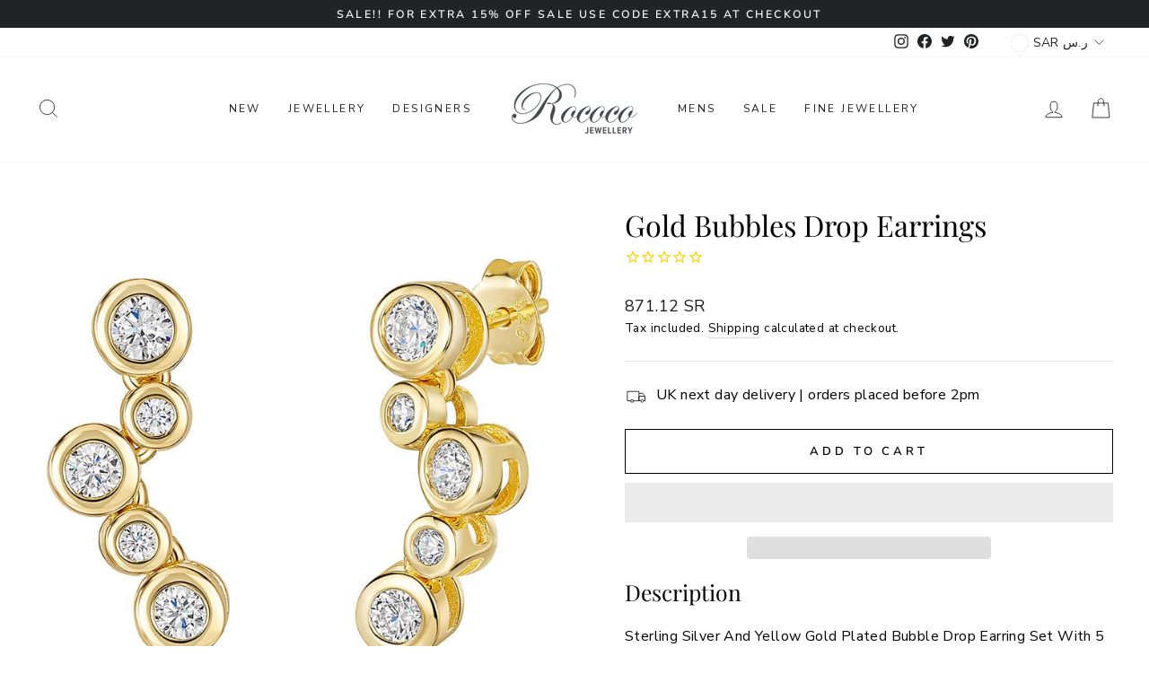

--- FILE ---
content_type: text/html; charset=utf-8
request_url: https://jewellerybyrococo.com/en-sa/products/bubble-drop-earrings
body_size: 41237
content:
<!doctype html>
<html class="no-js" lang="en" dir="ltr">
<head>
	<!-- Added by AVADA SEO Suite -->
	

	<!-- /Added by AVADA SEO Suite -->
<!-- Google tag (gtag.js) -->
<script async src="https://www.googletagmanager.com/gtag/js?id=G-GR913HSQ93"></script>
<script>
  window.dataLayer = window.dataLayer || [];
  function gtag(){dataLayer.push(arguments);}
  gtag('js', new Date());
  gtag('config', 'G-GR913HSQ93');
</script>
  <meta charset="utf-8">
  <meta http-equiv="X-UA-Compatible" content="IE=edge,chrome=1">
  <meta name="viewport" content="width=device-width,initial-scale=1">
  <meta name="theme-color" content="#111111">
  <link rel="canonical" href="https://jewellerybyrococo.com/en-sa/products/bubble-drop-earrings">
  <link rel="preconnect" href="https://cdn.shopify.com">
  <link rel="preconnect" href="https://fonts.shopifycdn.com">
  <link rel="dns-prefetch" href="https://productreviews.shopifycdn.com">
  <link rel="dns-prefetch" href="https://ajax.googleapis.com">
  <link rel="dns-prefetch" href="https://maps.googleapis.com">
  <link rel="dns-prefetch" href="https://maps.gstatic.com">
  <link rel="preload" href="//jewellerybyrococo.com/cdn/shop/t/19/assets/theme.css?v=76089123416509544581743580019" as="style" /><link rel="shortcut icon" href="//jewellerybyrococo.com/cdn/shop/files/Rococo_Favicon_256x256_fc111591-97cb-403d-ba7f-6378edddab37_32x32.png?v=1638879001" type="image/png" /><title>Gold Bubbles Drop Earrings
&ndash; Rococo Jewellery
</title>
<meta name="description" content="Description Sterling Silver And Yellow Gold Plated Bubble Drop Earring Set With 5 Cubic Zirconia. Specifications Material: Sterling Silver, Gold Plated Length:  2.2cm Gemstones: 5 Cubic Zirconia Stones Stones Size: 2.5mm, 3mm, 4mm The Finest AAA Grade Cubic Zirconia Stones Arrives in beautifully boxed packaging with a "><meta property="og:site_name" content="Rococo Jewellery">
  <meta property="og:url" content="https://jewellerybyrococo.com/en-sa/products/bubble-drop-earrings">
  <meta property="og:title" content="Gold Bubbles Drop Earrings">
  <meta property="og:type" content="product">
  <meta property="og:description" content="Description Sterling Silver And Yellow Gold Plated Bubble Drop Earring Set With 5 Cubic Zirconia. Specifications Material: Sterling Silver, Gold Plated Length:  2.2cm Gemstones: 5 Cubic Zirconia Stones Stones Size: 2.5mm, 3mm, 4mm The Finest AAA Grade Cubic Zirconia Stones Arrives in beautifully boxed packaging with a "><meta property="og:image" content="http://jewellerybyrococo.com/cdn/shop/products/kpe1411yg_1800x1800_95406306-fcea-48d6-8893-36a0ea0c74f4.jpg?v=1676506297">
    <meta property="og:image:secure_url" content="https://jewellerybyrococo.com/cdn/shop/products/kpe1411yg_1800x1800_95406306-fcea-48d6-8893-36a0ea0c74f4.jpg?v=1676506297">
    <meta property="og:image:width" content="1000">
    <meta property="og:image:height" content="1000"><meta name="twitter:site" content="@RococoJewellery">
  <meta name="twitter:card" content="summary_large_image">
  <meta name="twitter:title" content="Gold Bubbles Drop Earrings">
  <meta name="twitter:description" content="Description Sterling Silver And Yellow Gold Plated Bubble Drop Earring Set With 5 Cubic Zirconia. Specifications Material: Sterling Silver, Gold Plated Length:  2.2cm Gemstones: 5 Cubic Zirconia Stones Stones Size: 2.5mm, 3mm, 4mm The Finest AAA Grade Cubic Zirconia Stones Arrives in beautifully boxed packaging with a ">
<style data-shopify>@font-face {
  font-family: "Playfair Display";
  font-weight: 400;
  font-style: normal;
  font-display: swap;
  src: url("//jewellerybyrococo.com/cdn/fonts/playfair_display/playfairdisplay_n4.9980f3e16959dc89137cc1369bfc3ae98af1deb9.woff2") format("woff2"),
       url("//jewellerybyrococo.com/cdn/fonts/playfair_display/playfairdisplay_n4.c562b7c8e5637886a811d2a017f9e023166064ee.woff") format("woff");
}

  @font-face {
  font-family: "Nunito Sans";
  font-weight: 400;
  font-style: normal;
  font-display: swap;
  src: url("//jewellerybyrococo.com/cdn/fonts/nunito_sans/nunitosans_n4.0276fe080df0ca4e6a22d9cb55aed3ed5ba6b1da.woff2") format("woff2"),
       url("//jewellerybyrococo.com/cdn/fonts/nunito_sans/nunitosans_n4.b4964bee2f5e7fd9c3826447e73afe2baad607b7.woff") format("woff");
}


  @font-face {
  font-family: "Nunito Sans";
  font-weight: 600;
  font-style: normal;
  font-display: swap;
  src: url("//jewellerybyrococo.com/cdn/fonts/nunito_sans/nunitosans_n6.6e9464eba570101a53130c8130a9e17a8eb55c21.woff2") format("woff2"),
       url("//jewellerybyrococo.com/cdn/fonts/nunito_sans/nunitosans_n6.25a0ac0c0a8a26038c7787054dd6058dfbc20fa8.woff") format("woff");
}

  @font-face {
  font-family: "Nunito Sans";
  font-weight: 400;
  font-style: italic;
  font-display: swap;
  src: url("//jewellerybyrococo.com/cdn/fonts/nunito_sans/nunitosans_i4.6e408730afac1484cf297c30b0e67c86d17fc586.woff2") format("woff2"),
       url("//jewellerybyrococo.com/cdn/fonts/nunito_sans/nunitosans_i4.c9b6dcbfa43622b39a5990002775a8381942ae38.woff") format("woff");
}

  @font-face {
  font-family: "Nunito Sans";
  font-weight: 600;
  font-style: italic;
  font-display: swap;
  src: url("//jewellerybyrococo.com/cdn/fonts/nunito_sans/nunitosans_i6.e62a4aa1de9af615155fca680231620b75369d24.woff2") format("woff2"),
       url("//jewellerybyrococo.com/cdn/fonts/nunito_sans/nunitosans_i6.84ec3dfef4c401afbcd538286a9d65b772072e4b.woff") format("woff");
}

</style><link href="//jewellerybyrococo.com/cdn/shop/t/19/assets/theme.css?v=76089123416509544581743580019" rel="stylesheet" type="text/css" media="all" />
<style data-shopify>:root {
    --typeHeaderPrimary: "Playfair Display";
    --typeHeaderFallback: serif;
    --typeHeaderSize: 38px;
    --typeHeaderWeight: 400;
    --typeHeaderLineHeight: 1;
    --typeHeaderSpacing: 0.0em;

    --typeBasePrimary:"Nunito Sans";
    --typeBaseFallback:sans-serif;
    --typeBaseSize: 16px;
    --typeBaseWeight: 400;
    --typeBaseSpacing: 0.025em;
    --typeBaseLineHeight: 1.6;

    --typeCollectionTitle: 20px;

    --iconWeight: 2px;
    --iconLinecaps: miter;

    
      --buttonRadius: 0px;
    

    --colorGridOverlayOpacity: 0.1;
  }

  .placeholder-content {
    background-image: linear-gradient(100deg, #ffffff 40%, #f7f7f7 63%, #ffffff 79%);
  }</style><!-- Google Tag Manager -->
<script>(function(w,d,s,l,i){w[l]=w[l]||[];w[l].push({'gtm.start':
new Date().getTime(),event:'gtm.js'});var f=d.getElementsByTagName(s)[0],
j=d.createElement(s),dl=l!='dataLayer'?'&l='+l:'';j.async=true;j.src=
'https://www.googletagmanager.com/gtm.js?id='+i+dl;f.parentNode.insertBefore(j,f);
})(window,document,'script','dataLayer','GTM-PQMDD23');</script>
<!-- End Google Tag Manager -->
  <script>
    document.documentElement.className = document.documentElement.className.replace('no-js', 'js');
    window.theme = window.theme || {};
    theme.routes = {
      home: "/en-sa",
      cart: "/en-sa/cart.js",
      cartPage: "/en-sa/cart",
      cartAdd: "/en-sa/cart/add.js",
      cartChange: "/en-sa/cart/change.js"
    };
    theme.strings = {
      soldOut: "Sold Out",
      unavailable: "Unavailable",
      inStockLabel: "In stock, ready to ship",
      stockLabel: "Only [count] items in stock!",
      willNotShipUntil: "Ready to ship [date]",
      willBeInStockAfter: "Back in stock [date]",
      waitingForStock: "Inventory on the way",
      savePrice: "Save [saved_amount]",
      cartEmpty: "Your cart is currently empty.",
      cartTermsConfirmation: "You must agree with the terms and conditions of sales to check out",
      searchCollections: "Collections:",
      searchPages: "Pages:",
      searchArticles: "Articles:"
    };
    theme.settings = {
      dynamicVariantsEnable: true,
      cartType: "drawer",
      isCustomerTemplate: false,
      moneyFormat: "{{amount}} SR",
      saveType: "dollar",
      productImageSize: "square",
      productImageCover: false,
      predictiveSearch: true,
      predictiveSearchType: "product",
      quickView: false,
      themeName: 'Impulse',
      themeVersion: "5.2.1"
    };
  </script>
  
  
 









 
<script>window.performance && window.performance.mark && window.performance.mark('shopify.content_for_header.start');</script><meta name="google-site-verification" content="YEjdZZmMdJuj4_RUCU2VWgLdAyxRI5xBr-5Q8iWEDho">
<meta id="shopify-digital-wallet" name="shopify-digital-wallet" content="/50326601910/digital_wallets/dialog">
<meta name="shopify-checkout-api-token" content="e1910b7c8b442d4ad1a51f20b49f2ea1">
<meta id="in-context-paypal-metadata" data-shop-id="50326601910" data-venmo-supported="false" data-environment="production" data-locale="en_US" data-paypal-v4="true" data-currency="SAR">
<link rel="alternate" hreflang="x-default" href="https://jewellerybyrococo.com/products/bubble-drop-earrings">
<link rel="alternate" hreflang="en" href="https://jewellerybyrococo.com/products/bubble-drop-earrings">
<link rel="alternate" hreflang="en-US" href="https://jewellerybyrococo.com/en-us/products/bubble-drop-earrings">
<link rel="alternate" hreflang="en-DE" href="https://jewellerybyrococo.com/en-de/products/bubble-drop-earrings">
<link rel="alternate" hreflang="en-AU" href="https://jewellerybyrococo.com/en-au/products/bubble-drop-earrings">
<link rel="alternate" hreflang="en-BE" href="https://jewellerybyrococo.com/en-be/products/bubble-drop-earrings">
<link rel="alternate" hreflang="en-NZ" href="https://jewellerybyrococo.com/en-nz/products/bubble-drop-earrings">
<link rel="alternate" hreflang="en-IE" href="https://jewellerybyrococo.com/en-ie/products/bubble-drop-earrings">
<link rel="alternate" hreflang="en-NL" href="https://jewellerybyrococo.com/en-nl/products/bubble-drop-earrings">
<link rel="alternate" hreflang="en-GR" href="https://jewellerybyrococo.com/en-gr/products/bubble-drop-earrings">
<link rel="alternate" hreflang="en-CA" href="https://jewellerybyrococo.com/en-ca/products/bubble-drop-earrings">
<link rel="alternate" hreflang="en-FR" href="https://jewellerybyrococo.com/en-fr/products/bubble-drop-earrings">
<link rel="alternate" hreflang="en-IM" href="https://jewellerybyrococo.com/en-im/products/bubble-drop-earrings">
<link rel="alternate" hreflang="en-MX" href="https://jewellerybyrococo.com/en-mx/products/bubble-drop-earrings">
<link rel="alternate" hreflang="en-CH" href="https://jewellerybyrococo.com/en-ch/products/bubble-drop-earrings">
<link rel="alternate" hreflang="en-FI" href="https://jewellerybyrococo.com/en-fi/products/bubble-drop-earrings">
<link rel="alternate" hreflang="en-IT" href="https://jewellerybyrococo.com/en-it/products/bubble-drop-earrings">
<link rel="alternate" hreflang="en-SE" href="https://jewellerybyrococo.com/en-se/products/bubble-drop-earrings">
<link rel="alternate" hreflang="en-ES" href="https://jewellerybyrococo.com/en-es/products/bubble-drop-earrings">
<link rel="alternate" hreflang="en-PL" href="https://jewellerybyrococo.com/en-pl/products/bubble-drop-earrings">
<link rel="alternate" hreflang="en-JP" href="https://jewellerybyrococo.com/en-jp/products/bubble-drop-earrings">
<link rel="alternate" hreflang="en-NO" href="https://jewellerybyrococo.com/en-no/products/bubble-drop-earrings">
<link rel="alternate" hreflang="en-HK" href="https://jewellerybyrococo.com/en-hk/products/bubble-drop-earrings">
<link rel="alternate" hreflang="en-AE" href="https://jewellerybyrococo.com/en-ae/products/bubble-drop-earrings">
<link rel="alternate" hreflang="en-DK" href="https://jewellerybyrococo.com/en-dk/products/bubble-drop-earrings">
<link rel="alternate" hreflang="en-JE" href="https://jewellerybyrococo.com/en-je/products/bubble-drop-earrings">
<link rel="alternate" hreflang="en-SG" href="https://jewellerybyrococo.com/en-sg/products/bubble-drop-earrings">
<link rel="alternate" hreflang="en-AT" href="https://jewellerybyrococo.com/en-at/products/bubble-drop-earrings">
<link rel="alternate" hreflang="en-SA" href="https://jewellerybyrococo.com/en-sa/products/bubble-drop-earrings">
<link rel="alternate" hreflang="en-GG" href="https://jewellerybyrococo.com/en-gg/products/bubble-drop-earrings">
<link rel="alternate" hreflang="en-KR" href="https://jewellerybyrococo.com/en-kr/products/bubble-drop-earrings">
<link rel="alternate" hreflang="en-IL" href="https://jewellerybyrococo.com/en-il/products/bubble-drop-earrings">
<link rel="alternate" hreflang="en-CN" href="https://jewellerybyrococo.com/en-cn/products/bubble-drop-earrings">
<link rel="alternate" hreflang="en-ZA" href="https://jewellerybyrococo.com/en-za/products/bubble-drop-earrings">
<link rel="alternate" type="application/json+oembed" href="https://jewellerybyrococo.com/en-sa/products/bubble-drop-earrings.oembed">
<script async="async" data-src="/checkouts/internal/preloads.js?locale=en-SA"></script>
<link rel="preconnect" href="https://shop.app" crossorigin="anonymous">
<script async="async" data-src="https://shop.app/checkouts/internal/preloads.js?locale=en-SA&shop_id=50326601910" crossorigin="anonymous"></script>
<script id="apple-pay-shop-capabilities" type="application/json">{"shopId":50326601910,"countryCode":"GB","currencyCode":"SAR","merchantCapabilities":["supports3DS"],"merchantId":"gid:\/\/shopify\/Shop\/50326601910","merchantName":"Rococo Jewellery","requiredBillingContactFields":["postalAddress","email","phone"],"requiredShippingContactFields":["postalAddress","email","phone"],"shippingType":"shipping","supportedNetworks":["visa","maestro","masterCard","amex","discover","elo"],"total":{"type":"pending","label":"Rococo Jewellery","amount":"1.00"},"shopifyPaymentsEnabled":true,"supportsSubscriptions":true}</script>
<script id="shopify-features" type="application/json">{"accessToken":"e1910b7c8b442d4ad1a51f20b49f2ea1","betas":["rich-media-storefront-analytics"],"domain":"jewellerybyrococo.com","predictiveSearch":true,"shopId":50326601910,"locale":"en"}</script>
<script>var Shopify = Shopify || {};
Shopify.shop = "rococo-jewellery.myshopify.com";
Shopify.locale = "en";
Shopify.currency = {"active":"SAR","rate":"5.2794996"};
Shopify.country = "SA";
Shopify.theme = {"name":"Tech OPT 2 apr Rococo | New Mobile Homepage","id":180181598592,"schema_name":"Impulse","schema_version":"5.2.1","theme_store_id":null,"role":"main"};
Shopify.theme.handle = "null";
Shopify.theme.style = {"id":null,"handle":null};
Shopify.cdnHost = "jewellerybyrococo.com/cdn";
Shopify.routes = Shopify.routes || {};
Shopify.routes.root = "/en-sa/";</script>
<script type="module">!function(o){(o.Shopify=o.Shopify||{}).modules=!0}(window);</script>
<script>!function(o){function n(){var o=[];function n(){o.push(Array.prototype.slice.apply(arguments))}return n.q=o,n}var t=o.Shopify=o.Shopify||{};t.loadFeatures=n(),t.autoloadFeatures=n()}(window);</script>
<script>
  window.ShopifyPay = window.ShopifyPay || {};
  window.ShopifyPay.apiHost = "shop.app\/pay";
  window.ShopifyPay.redirectState = null;
</script>
<script id="shop-js-analytics" type="application/json">{"pageType":"product"}</script>
<script defer="defer" async type="module" data-src="//jewellerybyrococo.com/cdn/shopifycloud/shop-js/modules/v2/client.init-shop-cart-sync_WVOgQShq.en.esm.js"></script>
<script defer="defer" async type="module" data-src="//jewellerybyrococo.com/cdn/shopifycloud/shop-js/modules/v2/chunk.common_C_13GLB1.esm.js"></script>
<script defer="defer" async type="module" data-src="//jewellerybyrococo.com/cdn/shopifycloud/shop-js/modules/v2/chunk.modal_CLfMGd0m.esm.js"></script>
<script type="module">
  await import("//jewellerybyrococo.com/cdn/shopifycloud/shop-js/modules/v2/client.init-shop-cart-sync_WVOgQShq.en.esm.js");
await import("//jewellerybyrococo.com/cdn/shopifycloud/shop-js/modules/v2/chunk.common_C_13GLB1.esm.js");
await import("//jewellerybyrococo.com/cdn/shopifycloud/shop-js/modules/v2/chunk.modal_CLfMGd0m.esm.js");

  window.Shopify.SignInWithShop?.initShopCartSync?.({"fedCMEnabled":true,"windoidEnabled":true});

</script>
<script>
  window.Shopify = window.Shopify || {};
  if (!window.Shopify.featureAssets) window.Shopify.featureAssets = {};
  window.Shopify.featureAssets['shop-js'] = {"shop-cart-sync":["modules/v2/client.shop-cart-sync_DuR37GeY.en.esm.js","modules/v2/chunk.common_C_13GLB1.esm.js","modules/v2/chunk.modal_CLfMGd0m.esm.js"],"init-fed-cm":["modules/v2/client.init-fed-cm_BucUoe6W.en.esm.js","modules/v2/chunk.common_C_13GLB1.esm.js","modules/v2/chunk.modal_CLfMGd0m.esm.js"],"shop-toast-manager":["modules/v2/client.shop-toast-manager_B0JfrpKj.en.esm.js","modules/v2/chunk.common_C_13GLB1.esm.js","modules/v2/chunk.modal_CLfMGd0m.esm.js"],"init-shop-cart-sync":["modules/v2/client.init-shop-cart-sync_WVOgQShq.en.esm.js","modules/v2/chunk.common_C_13GLB1.esm.js","modules/v2/chunk.modal_CLfMGd0m.esm.js"],"shop-button":["modules/v2/client.shop-button_B_U3bv27.en.esm.js","modules/v2/chunk.common_C_13GLB1.esm.js","modules/v2/chunk.modal_CLfMGd0m.esm.js"],"init-windoid":["modules/v2/client.init-windoid_DuP9q_di.en.esm.js","modules/v2/chunk.common_C_13GLB1.esm.js","modules/v2/chunk.modal_CLfMGd0m.esm.js"],"shop-cash-offers":["modules/v2/client.shop-cash-offers_BmULhtno.en.esm.js","modules/v2/chunk.common_C_13GLB1.esm.js","modules/v2/chunk.modal_CLfMGd0m.esm.js"],"pay-button":["modules/v2/client.pay-button_CrPSEbOK.en.esm.js","modules/v2/chunk.common_C_13GLB1.esm.js","modules/v2/chunk.modal_CLfMGd0m.esm.js"],"init-customer-accounts":["modules/v2/client.init-customer-accounts_jNk9cPYQ.en.esm.js","modules/v2/client.shop-login-button_DJ5ldayH.en.esm.js","modules/v2/chunk.common_C_13GLB1.esm.js","modules/v2/chunk.modal_CLfMGd0m.esm.js"],"avatar":["modules/v2/client.avatar_BTnouDA3.en.esm.js"],"checkout-modal":["modules/v2/client.checkout-modal_pBPyh9w8.en.esm.js","modules/v2/chunk.common_C_13GLB1.esm.js","modules/v2/chunk.modal_CLfMGd0m.esm.js"],"init-shop-for-new-customer-accounts":["modules/v2/client.init-shop-for-new-customer-accounts_BUoCy7a5.en.esm.js","modules/v2/client.shop-login-button_DJ5ldayH.en.esm.js","modules/v2/chunk.common_C_13GLB1.esm.js","modules/v2/chunk.modal_CLfMGd0m.esm.js"],"init-customer-accounts-sign-up":["modules/v2/client.init-customer-accounts-sign-up_CnczCz9H.en.esm.js","modules/v2/client.shop-login-button_DJ5ldayH.en.esm.js","modules/v2/chunk.common_C_13GLB1.esm.js","modules/v2/chunk.modal_CLfMGd0m.esm.js"],"init-shop-email-lookup-coordinator":["modules/v2/client.init-shop-email-lookup-coordinator_CzjY5t9o.en.esm.js","modules/v2/chunk.common_C_13GLB1.esm.js","modules/v2/chunk.modal_CLfMGd0m.esm.js"],"shop-follow-button":["modules/v2/client.shop-follow-button_CsYC63q7.en.esm.js","modules/v2/chunk.common_C_13GLB1.esm.js","modules/v2/chunk.modal_CLfMGd0m.esm.js"],"shop-login-button":["modules/v2/client.shop-login-button_DJ5ldayH.en.esm.js","modules/v2/chunk.common_C_13GLB1.esm.js","modules/v2/chunk.modal_CLfMGd0m.esm.js"],"shop-login":["modules/v2/client.shop-login_B9ccPdmx.en.esm.js","modules/v2/chunk.common_C_13GLB1.esm.js","modules/v2/chunk.modal_CLfMGd0m.esm.js"],"lead-capture":["modules/v2/client.lead-capture_D0K_KgYb.en.esm.js","modules/v2/chunk.common_C_13GLB1.esm.js","modules/v2/chunk.modal_CLfMGd0m.esm.js"],"payment-terms":["modules/v2/client.payment-terms_BWmiNN46.en.esm.js","modules/v2/chunk.common_C_13GLB1.esm.js","modules/v2/chunk.modal_CLfMGd0m.esm.js"]};
</script>
<script>(function() {
  var isLoaded = false;
  function asyncLoad() {
    if (isLoaded) return;
    isLoaded = true;
    var urls = ["https:\/\/cdn1.stamped.io\/files\/widget.min.js?shop=rococo-jewellery.myshopify.com","https:\/\/cdn1.avada.io\/flying-pages\/module.js?shop=rococo-jewellery.myshopify.com","https:\/\/seo.apps.avada.io\/avada-seo-installed.js?shop=rococo-jewellery.myshopify.com","https:\/\/wrapin.prezenapps.com\/public\/js\/load-wrapin-app.js?shop=rococo-jewellery.myshopify.com","https:\/\/easygdpr.b-cdn.net\/v\/1553540745\/gdpr.min.js?shop=rococo-jewellery.myshopify.com","https:\/\/cdn.nfcube.com\/98161b67d109d87ae1889899b7e0d3cd.js?shop=rococo-jewellery.myshopify.com","https:\/\/s3.eu-west-1.amazonaws.com\/production-klarna-il-shopify-osm\/259276dac6e66e514c30afed620b50614997523d\/rococo-jewellery.myshopify.com-1743580057882.js?shop=rococo-jewellery.myshopify.com"];
    for (var i = 0; i < urls.length; i++) {
      var s = document.createElement('script');
      s.type = 'text/javascript';
      s.async = true;
      s.src = urls[i];
      var x = document.getElementsByTagName('script')[0];
      x.parentNode.insertBefore(s, x);
    }
  };
  document.addEventListener('StartAsyncLoading',function(event){asyncLoad();});if(window.attachEvent) {
    window.attachEvent('onload', function(){});
  } else {
    window.addEventListener('load', function(){}, false);
  }
})();</script>
<script id="__st">var __st={"a":50326601910,"offset":0,"reqid":"8c93f499-0dfc-4855-9a5c-83004c1a8a12-1769711836","pageurl":"jewellerybyrococo.com\/en-sa\/products\/bubble-drop-earrings","u":"d9becbb64b74","p":"product","rtyp":"product","rid":7952904945878};</script>
<script>window.ShopifyPaypalV4VisibilityTracking = true;</script>
<script id="captcha-bootstrap">!function(){'use strict';const t='contact',e='account',n='new_comment',o=[[t,t],['blogs',n],['comments',n],[t,'customer']],c=[[e,'customer_login'],[e,'guest_login'],[e,'recover_customer_password'],[e,'create_customer']],r=t=>t.map((([t,e])=>`form[action*='/${t}']:not([data-nocaptcha='true']) input[name='form_type'][value='${e}']`)).join(','),a=t=>()=>t?[...document.querySelectorAll(t)].map((t=>t.form)):[];function s(){const t=[...o],e=r(t);return a(e)}const i='password',u='form_key',d=['recaptcha-v3-token','g-recaptcha-response','h-captcha-response',i],f=()=>{try{return window.sessionStorage}catch{return}},m='__shopify_v',_=t=>t.elements[u];function p(t,e,n=!1){try{const o=window.sessionStorage,c=JSON.parse(o.getItem(e)),{data:r}=function(t){const{data:e,action:n}=t;return t[m]||n?{data:e,action:n}:{data:t,action:n}}(c);for(const[e,n]of Object.entries(r))t.elements[e]&&(t.elements[e].value=n);n&&o.removeItem(e)}catch(o){console.error('form repopulation failed',{error:o})}}const l='form_type',E='cptcha';function T(t){t.dataset[E]=!0}const w=window,h=w.document,L='Shopify',v='ce_forms',y='captcha';let A=!1;((t,e)=>{const n=(g='f06e6c50-85a8-45c8-87d0-21a2b65856fe',I='https://cdn.shopify.com/shopifycloud/storefront-forms-hcaptcha/ce_storefront_forms_captcha_hcaptcha.v1.5.2.iife.js',D={infoText:'Protected by hCaptcha',privacyText:'Privacy',termsText:'Terms'},(t,e,n)=>{const o=w[L][v],c=o.bindForm;if(c)return c(t,g,e,D).then(n);var r;o.q.push([[t,g,e,D],n]),r=I,A||(h.body.append(Object.assign(h.createElement('script'),{id:'captcha-provider',async:!0,src:r})),A=!0)});var g,I,D;w[L]=w[L]||{},w[L][v]=w[L][v]||{},w[L][v].q=[],w[L][y]=w[L][y]||{},w[L][y].protect=function(t,e){n(t,void 0,e),T(t)},Object.freeze(w[L][y]),function(t,e,n,w,h,L){const[v,y,A,g]=function(t,e,n){const i=e?o:[],u=t?c:[],d=[...i,...u],f=r(d),m=r(i),_=r(d.filter((([t,e])=>n.includes(e))));return[a(f),a(m),a(_),s()]}(w,h,L),I=t=>{const e=t.target;return e instanceof HTMLFormElement?e:e&&e.form},D=t=>v().includes(t);t.addEventListener('submit',(t=>{const e=I(t);if(!e)return;const n=D(e)&&!e.dataset.hcaptchaBound&&!e.dataset.recaptchaBound,o=_(e),c=g().includes(e)&&(!o||!o.value);(n||c)&&t.preventDefault(),c&&!n&&(function(t){try{if(!f())return;!function(t){const e=f();if(!e)return;const n=_(t);if(!n)return;const o=n.value;o&&e.removeItem(o)}(t);const e=Array.from(Array(32),(()=>Math.random().toString(36)[2])).join('');!function(t,e){_(t)||t.append(Object.assign(document.createElement('input'),{type:'hidden',name:u})),t.elements[u].value=e}(t,e),function(t,e){const n=f();if(!n)return;const o=[...t.querySelectorAll(`input[type='${i}']`)].map((({name:t})=>t)),c=[...d,...o],r={};for(const[a,s]of new FormData(t).entries())c.includes(a)||(r[a]=s);n.setItem(e,JSON.stringify({[m]:1,action:t.action,data:r}))}(t,e)}catch(e){console.error('failed to persist form',e)}}(e),e.submit())}));const S=(t,e)=>{t&&!t.dataset[E]&&(n(t,e.some((e=>e===t))),T(t))};for(const o of['focusin','change'])t.addEventListener(o,(t=>{const e=I(t);D(e)&&S(e,y())}));const B=e.get('form_key'),M=e.get(l),P=B&&M;t.addEventListener('DOMContentLoaded',(()=>{const t=y();if(P)for(const e of t)e.elements[l].value===M&&p(e,B);[...new Set([...A(),...v().filter((t=>'true'===t.dataset.shopifyCaptcha))])].forEach((e=>S(e,t)))}))}(h,new URLSearchParams(w.location.search),n,t,e,['guest_login'])})(!0,!0)}();</script>
<script integrity="sha256-4kQ18oKyAcykRKYeNunJcIwy7WH5gtpwJnB7kiuLZ1E=" data-source-attribution="shopify.loadfeatures" defer="defer" data-src="//jewellerybyrococo.com/cdn/shopifycloud/storefront/assets/storefront/load_feature-a0a9edcb.js" crossorigin="anonymous"></script>
<script crossorigin="anonymous" defer="defer" data-src="//jewellerybyrococo.com/cdn/shopifycloud/storefront/assets/shopify_pay/storefront-65b4c6d7.js?v=20250812"></script>
<script data-source-attribution="shopify.dynamic_checkout.dynamic.init">var Shopify=Shopify||{};Shopify.PaymentButton=Shopify.PaymentButton||{isStorefrontPortableWallets:!0,init:function(){window.Shopify.PaymentButton.init=function(){};var t=document.createElement("script");t.data-src="https://jewellerybyrococo.com/cdn/shopifycloud/portable-wallets/latest/portable-wallets.en.js",t.type="module",document.head.appendChild(t)}};
</script>
<script data-source-attribution="shopify.dynamic_checkout.buyer_consent">
  function portableWalletsHideBuyerConsent(e){var t=document.getElementById("shopify-buyer-consent"),n=document.getElementById("shopify-subscription-policy-button");t&&n&&(t.classList.add("hidden"),t.setAttribute("aria-hidden","true"),n.removeEventListener("click",e))}function portableWalletsShowBuyerConsent(e){var t=document.getElementById("shopify-buyer-consent"),n=document.getElementById("shopify-subscription-policy-button");t&&n&&(t.classList.remove("hidden"),t.removeAttribute("aria-hidden"),n.addEventListener("click",e))}window.Shopify?.PaymentButton&&(window.Shopify.PaymentButton.hideBuyerConsent=portableWalletsHideBuyerConsent,window.Shopify.PaymentButton.showBuyerConsent=portableWalletsShowBuyerConsent);
</script>
<script>
  function portableWalletsCleanup(e){e&&e.src&&console.error("Failed to load portable wallets script "+e.src);var t=document.querySelectorAll("shopify-accelerated-checkout .shopify-payment-button__skeleton, shopify-accelerated-checkout-cart .wallet-cart-button__skeleton"),e=document.getElementById("shopify-buyer-consent");for(let e=0;e<t.length;e++)t[e].remove();e&&e.remove()}function portableWalletsNotLoadedAsModule(e){e instanceof ErrorEvent&&"string"==typeof e.message&&e.message.includes("import.meta")&&"string"==typeof e.filename&&e.filename.includes("portable-wallets")&&(window.removeEventListener("error",portableWalletsNotLoadedAsModule),window.Shopify.PaymentButton.failedToLoad=e,"loading"===document.readyState?document.addEventListener("DOMContentLoaded",window.Shopify.PaymentButton.init):window.Shopify.PaymentButton.init())}window.addEventListener("error",portableWalletsNotLoadedAsModule);
</script>

<script type="module" data-src="https://jewellerybyrococo.com/cdn/shopifycloud/portable-wallets/latest/portable-wallets.en.js" onError="portableWalletsCleanup(this)" crossorigin="anonymous"></script>
<script nomodule>
  document.addEventListener("DOMContentLoaded", portableWalletsCleanup);
</script>

<script id='scb4127' type='text/javascript' async='' data-src='https://jewellerybyrococo.com/cdn/shopifycloud/privacy-banner/storefront-banner.js'></script><link id="shopify-accelerated-checkout-styles" rel="stylesheet" media="screen" href="https://jewellerybyrococo.com/cdn/shopifycloud/portable-wallets/latest/accelerated-checkout-backwards-compat.css" crossorigin="anonymous">
<style id="shopify-accelerated-checkout-cart">
        #shopify-buyer-consent {
  margin-top: 1em;
  display: inline-block;
  width: 100%;
}

#shopify-buyer-consent.hidden {
  display: none;
}

#shopify-subscription-policy-button {
  background: none;
  border: none;
  padding: 0;
  text-decoration: underline;
  font-size: inherit;
  cursor: pointer;
}

#shopify-subscription-policy-button::before {
  box-shadow: none;
}

      </style>

<script>window.performance && window.performance.mark && window.performance.mark('shopify.content_for_header.end');</script>

  <script src="//jewellerybyrococo.com/cdn/shop/t/19/assets/vendor-scripts-v10.js?v=5890855912291366661743580019" defer="defer"></script><link rel="stylesheet" data-href="//jewellerybyrococo.com/cdn/shop/t/19/assets/currency-flags.css?v=75482696549506390791743580019"><script src="//jewellerybyrococo.com/cdn/shop/t/19/assets/theme.js?v=123375812457354132061743580019" defer="defer"></script><!-- "snippets/shogun-head.liquid" was not rendered, the associated app was uninstalled -->
  

  

  

  
    <script type="text/javascript">
      try {
        window.EasyGdprSettings = "{\"cookie_banner\":true,\"cookie_banner_cookiename\":\"\",\"cookie_banner_settings\":{\"banner_color\":{\"hexcode\":\"#212326\",\"opacity\":1},\"banner_text_color\":{\"hexcode\":\"#d6d6d6\",\"opacity\":1},\"button_color\":{\"opacity\":1,\"hexcode\":\"#fed6d6\"},\"button_text_color\":{},\"font_family\":\"#auto\",\"restrict_eu\":true,\"show_cookie_icon\":false},\"current_theme\":\"impulse\",\"custom_button_position\":\"\",\"eg_display\":[\"login\",\"account\"],\"enabled\":true,\"restrict_eu\":true,\"texts\":{}}";
      } catch (error) {}
    </script>
  



 
 <meta name="google-site-verification" content="zh7kJcCBe1Zx5W8t64ChmNtd2z_dJ4578OB8IZMdu9Q" />
  <script src="//jewellerybyrococo.com/cdn/shop/t/19/assets/timesact.js?v=80243629149356106611743580019" defer="defer"></script>

<!-- BEGIN app block: shopify://apps/klaviyo-email-marketing-sms/blocks/klaviyo-onsite-embed/2632fe16-c075-4321-a88b-50b567f42507 -->












  <script async src="https://static.klaviyo.com/onsite/js/RuJ8f9/klaviyo.js?company_id=RuJ8f9"></script>
  <script>!function(){if(!window.klaviyo){window._klOnsite=window._klOnsite||[];try{window.klaviyo=new Proxy({},{get:function(n,i){return"push"===i?function(){var n;(n=window._klOnsite).push.apply(n,arguments)}:function(){for(var n=arguments.length,o=new Array(n),w=0;w<n;w++)o[w]=arguments[w];var t="function"==typeof o[o.length-1]?o.pop():void 0,e=new Promise((function(n){window._klOnsite.push([i].concat(o,[function(i){t&&t(i),n(i)}]))}));return e}}})}catch(n){window.klaviyo=window.klaviyo||[],window.klaviyo.push=function(){var n;(n=window._klOnsite).push.apply(n,arguments)}}}}();</script>

  
    <script id="viewed_product">
      if (item == null) {
        var _learnq = _learnq || [];

        var MetafieldReviews = null
        var MetafieldYotpoRating = null
        var MetafieldYotpoCount = null
        var MetafieldLooxRating = null
        var MetafieldLooxCount = null
        var okendoProduct = null
        var okendoProductReviewCount = null
        var okendoProductReviewAverageValue = null
        try {
          // The following fields are used for Customer Hub recently viewed in order to add reviews.
          // This information is not part of __kla_viewed. Instead, it is part of __kla_viewed_reviewed_items
          MetafieldReviews = {};
          MetafieldYotpoRating = null
          MetafieldYotpoCount = null
          MetafieldLooxRating = null
          MetafieldLooxCount = null

          okendoProduct = null
          // If the okendo metafield is not legacy, it will error, which then requires the new json formatted data
          if (okendoProduct && 'error' in okendoProduct) {
            okendoProduct = null
          }
          okendoProductReviewCount = okendoProduct ? okendoProduct.reviewCount : null
          okendoProductReviewAverageValue = okendoProduct ? okendoProduct.reviewAverageValue : null
        } catch (error) {
          console.error('Error in Klaviyo onsite reviews tracking:', error);
        }

        var item = {
          Name: "Gold Bubbles Drop Earrings",
          ProductID: 7952904945878,
          Categories: ["compare at empty","Drop Earrings","Earrings","Gold","Jewellery","Main Navigation | M-S","SALE bfcm","Sterling Silver"],
          ImageURL: "https://jewellerybyrococo.com/cdn/shop/products/kpe1411yg_1800x1800_95406306-fcea-48d6-8893-36a0ea0c74f4_grande.jpg?v=1676506297",
          URL: "https://jewellerybyrococo.com/en-sa/products/bubble-drop-earrings",
          Brand: "Jools",
          Price: "871.12 SR",
          Value: "871.12",
          CompareAtPrice: "0.00 SR"
        };
        _learnq.push(['track', 'Viewed Product', item]);
        _learnq.push(['trackViewedItem', {
          Title: item.Name,
          ItemId: item.ProductID,
          Categories: item.Categories,
          ImageUrl: item.ImageURL,
          Url: item.URL,
          Metadata: {
            Brand: item.Brand,
            Price: item.Price,
            Value: item.Value,
            CompareAtPrice: item.CompareAtPrice
          },
          metafields:{
            reviews: MetafieldReviews,
            yotpo:{
              rating: MetafieldYotpoRating,
              count: MetafieldYotpoCount,
            },
            loox:{
              rating: MetafieldLooxRating,
              count: MetafieldLooxCount,
            },
            okendo: {
              rating: okendoProductReviewAverageValue,
              count: okendoProductReviewCount,
            }
          }
        }]);
      }
    </script>
  




  <script>
    window.klaviyoReviewsProductDesignMode = false
  </script>







<!-- END app block --><!-- BEGIN app block: shopify://apps/also-bought/blocks/app-embed-block/b94b27b4-738d-4d92-9e60-43c22d1da3f2 --><script>
    window.codeblackbelt = window.codeblackbelt || {};
    window.codeblackbelt.shop = window.codeblackbelt.shop || 'rococo-jewellery.myshopify.com';
    
        window.codeblackbelt.productId = 7952904945878;</script><script src="//cdn.codeblackbelt.com/widgets/also-bought/main.min.js?version=2026012918+0000" async></script>
<!-- END app block --><link href="https://monorail-edge.shopifysvc.com" rel="dns-prefetch">
<script>(function(){if ("sendBeacon" in navigator && "performance" in window) {try {var session_token_from_headers = performance.getEntriesByType('navigation')[0].serverTiming.find(x => x.name == '_s').description;} catch {var session_token_from_headers = undefined;}var session_cookie_matches = document.cookie.match(/_shopify_s=([^;]*)/);var session_token_from_cookie = session_cookie_matches && session_cookie_matches.length === 2 ? session_cookie_matches[1] : "";var session_token = session_token_from_headers || session_token_from_cookie || "";function handle_abandonment_event(e) {var entries = performance.getEntries().filter(function(entry) {return /monorail-edge.shopifysvc.com/.test(entry.name);});if (!window.abandonment_tracked && entries.length === 0) {window.abandonment_tracked = true;var currentMs = Date.now();var navigation_start = performance.timing.navigationStart;var payload = {shop_id: 50326601910,url: window.location.href,navigation_start,duration: currentMs - navigation_start,session_token,page_type: "product"};window.navigator.sendBeacon("https://monorail-edge.shopifysvc.com/v1/produce", JSON.stringify({schema_id: "online_store_buyer_site_abandonment/1.1",payload: payload,metadata: {event_created_at_ms: currentMs,event_sent_at_ms: currentMs}}));}}window.addEventListener('pagehide', handle_abandonment_event);}}());</script>
<script id="web-pixels-manager-setup">(function e(e,d,r,n,o){if(void 0===o&&(o={}),!Boolean(null===(a=null===(i=window.Shopify)||void 0===i?void 0:i.analytics)||void 0===a?void 0:a.replayQueue)){var i,a;window.Shopify=window.Shopify||{};var t=window.Shopify;t.analytics=t.analytics||{};var s=t.analytics;s.replayQueue=[],s.publish=function(e,d,r){return s.replayQueue.push([e,d,r]),!0};try{self.performance.mark("wpm:start")}catch(e){}var l=function(){var e={modern:/Edge?\/(1{2}[4-9]|1[2-9]\d|[2-9]\d{2}|\d{4,})\.\d+(\.\d+|)|Firefox\/(1{2}[4-9]|1[2-9]\d|[2-9]\d{2}|\d{4,})\.\d+(\.\d+|)|Chrom(ium|e)\/(9{2}|\d{3,})\.\d+(\.\d+|)|(Maci|X1{2}).+ Version\/(15\.\d+|(1[6-9]|[2-9]\d|\d{3,})\.\d+)([,.]\d+|)( \(\w+\)|)( Mobile\/\w+|) Safari\/|Chrome.+OPR\/(9{2}|\d{3,})\.\d+\.\d+|(CPU[ +]OS|iPhone[ +]OS|CPU[ +]iPhone|CPU IPhone OS|CPU iPad OS)[ +]+(15[._]\d+|(1[6-9]|[2-9]\d|\d{3,})[._]\d+)([._]\d+|)|Android:?[ /-](13[3-9]|1[4-9]\d|[2-9]\d{2}|\d{4,})(\.\d+|)(\.\d+|)|Android.+Firefox\/(13[5-9]|1[4-9]\d|[2-9]\d{2}|\d{4,})\.\d+(\.\d+|)|Android.+Chrom(ium|e)\/(13[3-9]|1[4-9]\d|[2-9]\d{2}|\d{4,})\.\d+(\.\d+|)|SamsungBrowser\/([2-9]\d|\d{3,})\.\d+/,legacy:/Edge?\/(1[6-9]|[2-9]\d|\d{3,})\.\d+(\.\d+|)|Firefox\/(5[4-9]|[6-9]\d|\d{3,})\.\d+(\.\d+|)|Chrom(ium|e)\/(5[1-9]|[6-9]\d|\d{3,})\.\d+(\.\d+|)([\d.]+$|.*Safari\/(?![\d.]+ Edge\/[\d.]+$))|(Maci|X1{2}).+ Version\/(10\.\d+|(1[1-9]|[2-9]\d|\d{3,})\.\d+)([,.]\d+|)( \(\w+\)|)( Mobile\/\w+|) Safari\/|Chrome.+OPR\/(3[89]|[4-9]\d|\d{3,})\.\d+\.\d+|(CPU[ +]OS|iPhone[ +]OS|CPU[ +]iPhone|CPU IPhone OS|CPU iPad OS)[ +]+(10[._]\d+|(1[1-9]|[2-9]\d|\d{3,})[._]\d+)([._]\d+|)|Android:?[ /-](13[3-9]|1[4-9]\d|[2-9]\d{2}|\d{4,})(\.\d+|)(\.\d+|)|Mobile Safari.+OPR\/([89]\d|\d{3,})\.\d+\.\d+|Android.+Firefox\/(13[5-9]|1[4-9]\d|[2-9]\d{2}|\d{4,})\.\d+(\.\d+|)|Android.+Chrom(ium|e)\/(13[3-9]|1[4-9]\d|[2-9]\d{2}|\d{4,})\.\d+(\.\d+|)|Android.+(UC? ?Browser|UCWEB|U3)[ /]?(15\.([5-9]|\d{2,})|(1[6-9]|[2-9]\d|\d{3,})\.\d+)\.\d+|SamsungBrowser\/(5\.\d+|([6-9]|\d{2,})\.\d+)|Android.+MQ{2}Browser\/(14(\.(9|\d{2,})|)|(1[5-9]|[2-9]\d|\d{3,})(\.\d+|))(\.\d+|)|K[Aa][Ii]OS\/(3\.\d+|([4-9]|\d{2,})\.\d+)(\.\d+|)/},d=e.modern,r=e.legacy,n=navigator.userAgent;return n.match(d)?"modern":n.match(r)?"legacy":"unknown"}(),u="modern"===l?"modern":"legacy",c=(null!=n?n:{modern:"",legacy:""})[u],f=function(e){return[e.baseUrl,"/wpm","/b",e.hashVersion,"modern"===e.buildTarget?"m":"l",".js"].join("")}({baseUrl:d,hashVersion:r,buildTarget:u}),m=function(e){var d=e.version,r=e.bundleTarget,n=e.surface,o=e.pageUrl,i=e.monorailEndpoint;return{emit:function(e){var a=e.status,t=e.errorMsg,s=(new Date).getTime(),l=JSON.stringify({metadata:{event_sent_at_ms:s},events:[{schema_id:"web_pixels_manager_load/3.1",payload:{version:d,bundle_target:r,page_url:o,status:a,surface:n,error_msg:t},metadata:{event_created_at_ms:s}}]});if(!i)return console&&console.warn&&console.warn("[Web Pixels Manager] No Monorail endpoint provided, skipping logging."),!1;try{return self.navigator.sendBeacon.bind(self.navigator)(i,l)}catch(e){}var u=new XMLHttpRequest;try{return u.open("POST",i,!0),u.setRequestHeader("Content-Type","text/plain"),u.send(l),!0}catch(e){return console&&console.warn&&console.warn("[Web Pixels Manager] Got an unhandled error while logging to Monorail."),!1}}}}({version:r,bundleTarget:l,surface:e.surface,pageUrl:self.location.href,monorailEndpoint:e.monorailEndpoint});try{o.browserTarget=l,function(e){var d=e.src,r=e.async,n=void 0===r||r,o=e.onload,i=e.onerror,a=e.sri,t=e.scriptDataAttributes,s=void 0===t?{}:t,l=document.createElement("script"),u=document.querySelector("head"),c=document.querySelector("body");if(l.async=n,l.src=d,a&&(l.integrity=a,l.crossOrigin="anonymous"),s)for(var f in s)if(Object.prototype.hasOwnProperty.call(s,f))try{l.dataset[f]=s[f]}catch(e){}if(o&&l.addEventListener("load",o),i&&l.addEventListener("error",i),u)u.appendChild(l);else{if(!c)throw new Error("Did not find a head or body element to append the script");c.appendChild(l)}}({src:f,async:!0,onload:function(){if(!function(){var e,d;return Boolean(null===(d=null===(e=window.Shopify)||void 0===e?void 0:e.analytics)||void 0===d?void 0:d.initialized)}()){var d=window.webPixelsManager.init(e)||void 0;if(d){var r=window.Shopify.analytics;r.replayQueue.forEach((function(e){var r=e[0],n=e[1],o=e[2];d.publishCustomEvent(r,n,o)})),r.replayQueue=[],r.publish=d.publishCustomEvent,r.visitor=d.visitor,r.initialized=!0}}},onerror:function(){return m.emit({status:"failed",errorMsg:"".concat(f," has failed to load")})},sri:function(e){var d=/^sha384-[A-Za-z0-9+/=]+$/;return"string"==typeof e&&d.test(e)}(c)?c:"",scriptDataAttributes:o}),m.emit({status:"loading"})}catch(e){m.emit({status:"failed",errorMsg:(null==e?void 0:e.message)||"Unknown error"})}}})({shopId: 50326601910,storefrontBaseUrl: "https://jewellerybyrococo.com",extensionsBaseUrl: "https://extensions.shopifycdn.com/cdn/shopifycloud/web-pixels-manager",monorailEndpoint: "https://monorail-edge.shopifysvc.com/unstable/produce_batch",surface: "storefront-renderer",enabledBetaFlags: ["2dca8a86"],webPixelsConfigList: [{"id":"2487091584","configuration":"{\"accountID\":\"RuJ8f9\",\"webPixelConfig\":\"eyJlbmFibGVBZGRlZFRvQ2FydEV2ZW50cyI6IHRydWV9\"}","eventPayloadVersion":"v1","runtimeContext":"STRICT","scriptVersion":"524f6c1ee37bacdca7657a665bdca589","type":"APP","apiClientId":123074,"privacyPurposes":["ANALYTICS","MARKETING"],"dataSharingAdjustments":{"protectedCustomerApprovalScopes":["read_customer_address","read_customer_email","read_customer_name","read_customer_personal_data","read_customer_phone"]}},{"id":"1670971776","configuration":"{\"config\":\"{\\\"google_tag_ids\\\":[\\\"G-GR913HSQ93\\\",\\\"AW-1027550260\\\",\\\"GT-K46PWBQT\\\"],\\\"target_country\\\":\\\"GB\\\",\\\"gtag_events\\\":[{\\\"type\\\":\\\"begin_checkout\\\",\\\"action_label\\\":[\\\"G-GR913HSQ93\\\",\\\"AW-1027550260\\\/hj-jCOWu3OMCELTY_OkD\\\"]},{\\\"type\\\":\\\"search\\\",\\\"action_label\\\":[\\\"G-GR913HSQ93\\\",\\\"AW-1027550260\\\/cgY3COiu3OMCELTY_OkD\\\"]},{\\\"type\\\":\\\"view_item\\\",\\\"action_label\\\":[\\\"G-GR913HSQ93\\\",\\\"AW-1027550260\\\/Z01kCI2t3OMCELTY_OkD\\\",\\\"MC-8K7WH4RC4T\\\"]},{\\\"type\\\":\\\"purchase\\\",\\\"action_label\\\":[\\\"G-GR913HSQ93\\\",\\\"AW-1027550260\\\/sr4-CIqt3OMCELTY_OkD\\\",\\\"MC-8K7WH4RC4T\\\",\\\"AW-1027550260\\\/jt2kCPOSlt4DELTY_OkD\\\",\\\"AW-1027550260\\\/wQQXCITfo94CELTY_OkD\\\"]},{\\\"type\\\":\\\"page_view\\\",\\\"action_label\\\":[\\\"G-GR913HSQ93\\\",\\\"AW-1027550260\\\/eu5NCIet3OMCELTY_OkD\\\",\\\"MC-8K7WH4RC4T\\\"]},{\\\"type\\\":\\\"add_payment_info\\\",\\\"action_label\\\":[\\\"G-GR913HSQ93\\\",\\\"AW-1027550260\\\/00OjCOuu3OMCELTY_OkD\\\"]},{\\\"type\\\":\\\"add_to_cart\\\",\\\"action_label\\\":[\\\"G-GR913HSQ93\\\",\\\"AW-1027550260\\\/rKLeCOKu3OMCELTY_OkD\\\"]}],\\\"enable_monitoring_mode\\\":false}\"}","eventPayloadVersion":"v1","runtimeContext":"OPEN","scriptVersion":"b2a88bafab3e21179ed38636efcd8a93","type":"APP","apiClientId":1780363,"privacyPurposes":[],"dataSharingAdjustments":{"protectedCustomerApprovalScopes":["read_customer_address","read_customer_email","read_customer_name","read_customer_personal_data","read_customer_phone"]}},{"id":"127271126","configuration":"{\"pixel_id\":\"1899960203477045\",\"pixel_type\":\"facebook_pixel\",\"metaapp_system_user_token\":\"-\"}","eventPayloadVersion":"v1","runtimeContext":"OPEN","scriptVersion":"ca16bc87fe92b6042fbaa3acc2fbdaa6","type":"APP","apiClientId":2329312,"privacyPurposes":["ANALYTICS","MARKETING","SALE_OF_DATA"],"dataSharingAdjustments":{"protectedCustomerApprovalScopes":["read_customer_address","read_customer_email","read_customer_name","read_customer_personal_data","read_customer_phone"]}},{"id":"86868182","configuration":"{\"tagID\":\"2613570628223\"}","eventPayloadVersion":"v1","runtimeContext":"STRICT","scriptVersion":"18031546ee651571ed29edbe71a3550b","type":"APP","apiClientId":3009811,"privacyPurposes":["ANALYTICS","MARKETING","SALE_OF_DATA"],"dataSharingAdjustments":{"protectedCustomerApprovalScopes":["read_customer_address","read_customer_email","read_customer_name","read_customer_personal_data","read_customer_phone"]}},{"id":"230916480","eventPayloadVersion":"1","runtimeContext":"LAX","scriptVersion":"1","type":"CUSTOM","privacyPurposes":[],"name":"Google Ads"},{"id":"230949248","eventPayloadVersion":"1","runtimeContext":"LAX","scriptVersion":"2","type":"CUSTOM","privacyPurposes":[],"name":"Google Analytics"},{"id":"shopify-app-pixel","configuration":"{}","eventPayloadVersion":"v1","runtimeContext":"STRICT","scriptVersion":"0450","apiClientId":"shopify-pixel","type":"APP","privacyPurposes":["ANALYTICS","MARKETING"]},{"id":"shopify-custom-pixel","eventPayloadVersion":"v1","runtimeContext":"LAX","scriptVersion":"0450","apiClientId":"shopify-pixel","type":"CUSTOM","privacyPurposes":["ANALYTICS","MARKETING"]}],isMerchantRequest: false,initData: {"shop":{"name":"Rococo Jewellery","paymentSettings":{"currencyCode":"GBP"},"myshopifyDomain":"rococo-jewellery.myshopify.com","countryCode":"GB","storefrontUrl":"https:\/\/jewellerybyrococo.com\/en-sa"},"customer":null,"cart":null,"checkout":null,"productVariants":[{"price":{"amount":871.12,"currencyCode":"SAR"},"product":{"title":"Gold Bubbles Drop Earrings","vendor":"Jools","id":"7952904945878","untranslatedTitle":"Gold Bubbles Drop Earrings","url":"\/en-sa\/products\/bubble-drop-earrings","type":"Earrings"},"id":"43883035427030","image":{"src":"\/\/jewellerybyrococo.com\/cdn\/shop\/products\/kpe1411yg_1800x1800_95406306-fcea-48d6-8893-36a0ea0c74f4.jpg?v=1676506297"},"sku":"kpe1411","title":"Default Title","untranslatedTitle":"Default Title"}],"purchasingCompany":null},},"https://jewellerybyrococo.com/cdn","1d2a099fw23dfb22ep557258f5m7a2edbae",{"modern":"","legacy":""},{"shopId":"50326601910","storefrontBaseUrl":"https:\/\/jewellerybyrococo.com","extensionBaseUrl":"https:\/\/extensions.shopifycdn.com\/cdn\/shopifycloud\/web-pixels-manager","surface":"storefront-renderer","enabledBetaFlags":"[\"2dca8a86\"]","isMerchantRequest":"false","hashVersion":"1d2a099fw23dfb22ep557258f5m7a2edbae","publish":"custom","events":"[[\"page_viewed\",{}],[\"product_viewed\",{\"productVariant\":{\"price\":{\"amount\":871.12,\"currencyCode\":\"SAR\"},\"product\":{\"title\":\"Gold Bubbles Drop Earrings\",\"vendor\":\"Jools\",\"id\":\"7952904945878\",\"untranslatedTitle\":\"Gold Bubbles Drop Earrings\",\"url\":\"\/en-sa\/products\/bubble-drop-earrings\",\"type\":\"Earrings\"},\"id\":\"43883035427030\",\"image\":{\"src\":\"\/\/jewellerybyrococo.com\/cdn\/shop\/products\/kpe1411yg_1800x1800_95406306-fcea-48d6-8893-36a0ea0c74f4.jpg?v=1676506297\"},\"sku\":\"kpe1411\",\"title\":\"Default Title\",\"untranslatedTitle\":\"Default Title\"}}]]"});</script><script>
  window.ShopifyAnalytics = window.ShopifyAnalytics || {};
  window.ShopifyAnalytics.meta = window.ShopifyAnalytics.meta || {};
  window.ShopifyAnalytics.meta.currency = 'SAR';
  var meta = {"product":{"id":7952904945878,"gid":"gid:\/\/shopify\/Product\/7952904945878","vendor":"Jools","type":"Earrings","handle":"bubble-drop-earrings","variants":[{"id":43883035427030,"price":87112,"name":"Gold Bubbles Drop Earrings","public_title":null,"sku":"kpe1411"}],"remote":false},"page":{"pageType":"product","resourceType":"product","resourceId":7952904945878,"requestId":"8c93f499-0dfc-4855-9a5c-83004c1a8a12-1769711836"}};
  for (var attr in meta) {
    window.ShopifyAnalytics.meta[attr] = meta[attr];
  }
</script>
<script class="analytics">
  (function () {
    var customDocumentWrite = function(content) {
      var jquery = null;

      if (window.jQuery) {
        jquery = window.jQuery;
      } else if (window.Checkout && window.Checkout.$) {
        jquery = window.Checkout.$;
      }

      if (jquery) {
        jquery('body').append(content);
      }
    };

    var hasLoggedConversion = function(token) {
      if (token) {
        return document.cookie.indexOf('loggedConversion=' + token) !== -1;
      }
      return false;
    }

    var setCookieIfConversion = function(token) {
      if (token) {
        var twoMonthsFromNow = new Date(Date.now());
        twoMonthsFromNow.setMonth(twoMonthsFromNow.getMonth() + 2);

        document.cookie = 'loggedConversion=' + token + '; expires=' + twoMonthsFromNow;
      }
    }

    var trekkie = window.ShopifyAnalytics.lib = window.trekkie = window.trekkie || [];
    if (trekkie.integrations) {
      return;
    }
    trekkie.methods = [
      'identify',
      'page',
      'ready',
      'track',
      'trackForm',
      'trackLink'
    ];
    trekkie.factory = function(method) {
      return function() {
        var args = Array.prototype.slice.call(arguments);
        args.unshift(method);
        trekkie.push(args);
        return trekkie;
      };
    };
    for (var i = 0; i < trekkie.methods.length; i++) {
      var key = trekkie.methods[i];
      trekkie[key] = trekkie.factory(key);
    }
    trekkie.load = function(config) {
      trekkie.config = config || {};
      trekkie.config.initialDocumentCookie = document.cookie;
      var first = document.getElementsByTagName('script')[0];
      var script = document.createElement('script');
      script.type = 'text/javascript';
      script.onerror = function(e) {
        var scriptFallback = document.createElement('script');
        scriptFallback.type = 'text/javascript';
        scriptFallback.onerror = function(error) {
                var Monorail = {
      produce: function produce(monorailDomain, schemaId, payload) {
        var currentMs = new Date().getTime();
        var event = {
          schema_id: schemaId,
          payload: payload,
          metadata: {
            event_created_at_ms: currentMs,
            event_sent_at_ms: currentMs
          }
        };
        return Monorail.sendRequest("https://" + monorailDomain + "/v1/produce", JSON.stringify(event));
      },
      sendRequest: function sendRequest(endpointUrl, payload) {
        // Try the sendBeacon API
        if (window && window.navigator && typeof window.navigator.sendBeacon === 'function' && typeof window.Blob === 'function' && !Monorail.isIos12()) {
          var blobData = new window.Blob([payload], {
            type: 'text/plain'
          });

          if (window.navigator.sendBeacon(endpointUrl, blobData)) {
            return true;
          } // sendBeacon was not successful

        } // XHR beacon

        var xhr = new XMLHttpRequest();

        try {
          xhr.open('POST', endpointUrl);
          xhr.setRequestHeader('Content-Type', 'text/plain');
          xhr.send(payload);
        } catch (e) {
          console.log(e);
        }

        return false;
      },
      isIos12: function isIos12() {
        return window.navigator.userAgent.lastIndexOf('iPhone; CPU iPhone OS 12_') !== -1 || window.navigator.userAgent.lastIndexOf('iPad; CPU OS 12_') !== -1;
      }
    };
    Monorail.produce('monorail-edge.shopifysvc.com',
      'trekkie_storefront_load_errors/1.1',
      {shop_id: 50326601910,
      theme_id: 180181598592,
      app_name: "storefront",
      context_url: window.location.href,
      source_url: "//jewellerybyrococo.com/cdn/s/trekkie.storefront.a804e9514e4efded663580eddd6991fcc12b5451.min.js"});

        };
        scriptFallback.async = true;
        scriptFallback.src = '//jewellerybyrococo.com/cdn/s/trekkie.storefront.a804e9514e4efded663580eddd6991fcc12b5451.min.js';
        first.parentNode.insertBefore(scriptFallback, first);
      };
      script.async = true;
      script.src = '//jewellerybyrococo.com/cdn/s/trekkie.storefront.a804e9514e4efded663580eddd6991fcc12b5451.min.js';
      first.parentNode.insertBefore(script, first);
    };
    trekkie.load(
      {"Trekkie":{"appName":"storefront","development":false,"defaultAttributes":{"shopId":50326601910,"isMerchantRequest":null,"themeId":180181598592,"themeCityHash":"13245328803831133646","contentLanguage":"en","currency":"SAR","eventMetadataId":"bf791944-8d3a-404c-bdc7-c97ef2e87238"},"isServerSideCookieWritingEnabled":true,"monorailRegion":"shop_domain","enabledBetaFlags":["65f19447","b5387b81"]},"Session Attribution":{},"S2S":{"facebookCapiEnabled":true,"source":"trekkie-storefront-renderer","apiClientId":580111}}
    );

    var loaded = false;
    trekkie.ready(function() {
      if (loaded) return;
      loaded = true;

      window.ShopifyAnalytics.lib = window.trekkie;

      var originalDocumentWrite = document.write;
      document.write = customDocumentWrite;
      try { window.ShopifyAnalytics.merchantGoogleAnalytics.call(this); } catch(error) {};
      document.write = originalDocumentWrite;

      window.ShopifyAnalytics.lib.page(null,{"pageType":"product","resourceType":"product","resourceId":7952904945878,"requestId":"8c93f499-0dfc-4855-9a5c-83004c1a8a12-1769711836","shopifyEmitted":true});

      var match = window.location.pathname.match(/checkouts\/(.+)\/(thank_you|post_purchase)/)
      var token = match? match[1]: undefined;
      if (!hasLoggedConversion(token)) {
        setCookieIfConversion(token);
        window.ShopifyAnalytics.lib.track("Viewed Product",{"currency":"SAR","variantId":43883035427030,"productId":7952904945878,"productGid":"gid:\/\/shopify\/Product\/7952904945878","name":"Gold Bubbles Drop Earrings","price":"871.12","sku":"kpe1411","brand":"Jools","variant":null,"category":"Earrings","nonInteraction":true,"remote":false},undefined,undefined,{"shopifyEmitted":true});
      window.ShopifyAnalytics.lib.track("monorail:\/\/trekkie_storefront_viewed_product\/1.1",{"currency":"SAR","variantId":43883035427030,"productId":7952904945878,"productGid":"gid:\/\/shopify\/Product\/7952904945878","name":"Gold Bubbles Drop Earrings","price":"871.12","sku":"kpe1411","brand":"Jools","variant":null,"category":"Earrings","nonInteraction":true,"remote":false,"referer":"https:\/\/jewellerybyrococo.com\/en-sa\/products\/bubble-drop-earrings"});
      }
    });


        var eventsListenerScript = document.createElement('script');
        eventsListenerScript.async = true;
        eventsListenerScript.src = "//jewellerybyrococo.com/cdn/shopifycloud/storefront/assets/shop_events_listener-3da45d37.js";
        document.getElementsByTagName('head')[0].appendChild(eventsListenerScript);

})();</script>
  <script>
  if (!window.ga || (window.ga && typeof window.ga !== 'function')) {
    window.ga = function ga() {
      (window.ga.q = window.ga.q || []).push(arguments);
      if (window.Shopify && window.Shopify.analytics && typeof window.Shopify.analytics.publish === 'function') {
        window.Shopify.analytics.publish("ga_stub_called", {}, {sendTo: "google_osp_migration"});
      }
      console.error("Shopify's Google Analytics stub called with:", Array.from(arguments), "\nSee https://help.shopify.com/manual/promoting-marketing/pixels/pixel-migration#google for more information.");
    };
    if (window.Shopify && window.Shopify.analytics && typeof window.Shopify.analytics.publish === 'function') {
      window.Shopify.analytics.publish("ga_stub_initialized", {}, {sendTo: "google_osp_migration"});
    }
  }
</script>
<script
  defer
  src="https://jewellerybyrococo.com/cdn/shopifycloud/perf-kit/shopify-perf-kit-3.1.0.min.js"
  data-application="storefront-renderer"
  data-shop-id="50326601910"
  data-render-region="gcp-us-east1"
  data-page-type="product"
  data-theme-instance-id="180181598592"
  data-theme-name="Impulse"
  data-theme-version="5.2.1"
  data-monorail-region="shop_domain"
  data-resource-timing-sampling-rate="10"
  data-shs="true"
  data-shs-beacon="true"
  data-shs-export-with-fetch="true"
  data-shs-logs-sample-rate="1"
  data-shs-beacon-endpoint="https://jewellerybyrococo.com/api/collect"
></script>
</head>
<body class="template-product" data-center-text="true" data-button_style="square" data-type_header_capitalize="false" data-type_headers_align_text="true" data-type_product_capitalize="true" data-swatch_style="round" >
<script>window.KlarnaThemeGlobals={}; window.KlarnaThemeGlobals.data_purchase_amount = 87112;window.KlarnaThemeGlobals.productVariants=[{"id":43883035427030,"title":"Default Title","option1":"Default Title","option2":null,"option3":null,"sku":"kpe1411","requires_shipping":true,"taxable":true,"featured_image":null,"available":true,"name":"Gold Bubbles Drop Earrings","public_title":null,"options":["Default Title"],"price":87112,"weight":0,"compare_at_price":null,"inventory_management":"shopify","barcode":"","requires_selling_plan":false,"selling_plan_allocations":[]}];window.KlarnaThemeGlobals.documentCopy=document.cloneNode(true);</script>

  <a class="in-page-link visually-hidden skip-link" href="#MainContent">Skip to content</a>
  <div id="PageContainer" class="page-container">
    <div class="transition-body"><div id="shopify-section-header" class="shopify-section">

<div id="NavDrawer" class="drawer drawer--left">
  <div class="drawer__contents">
    <div class="drawer__fixed-header">
      <div class="drawer__header appear-animation appear-delay-1">
        <div class="h2 drawer__title"></div>
        <div class="drawer__close">
          <button type="button" class="drawer__close-button js-drawer-close">
            <svg aria-hidden="true" focusable="false" role="presentation" class="icon icon-close" viewBox="0 0 64 64"><path d="M19 17.61l27.12 27.13m0-27.12L19 44.74"/></svg>
            <span class="icon__fallback-text">Close menu</span>
          </button>
        </div>
      </div>
    </div>
    <div class="drawer__scrollable">
      <ul class="mobile-nav" role="navigation" aria-label="Primary"><li class="mobile-nav__item appear-animation appear-delay-2"><a href="/en-sa/collections/new" class="mobile-nav__link mobile-nav__link--top-level">New</a></li><li class="mobile-nav__item appear-animation appear-delay-3"><div class="mobile-nav__has-sublist"><a href="/en-sa/collections/jewellery"
                    class="mobile-nav__link mobile-nav__link--top-level"
                    id="Label-en-sa-collections-jewellery2"
                    >
                    Jewellery
                  </a>
                  <div class="mobile-nav__toggle">
                    <button type="button"
                      aria-controls="Linklist-en-sa-collections-jewellery2"
                      aria-labelledby="Label-en-sa-collections-jewellery2"
                      class="collapsible-trigger collapsible--auto-height"><span class="collapsible-trigger__icon collapsible-trigger__icon--open" role="presentation">
  <svg aria-hidden="true" focusable="false" role="presentation" class="icon icon--wide icon-chevron-down" viewBox="0 0 28 16"><path d="M1.57 1.59l12.76 12.77L27.1 1.59" stroke-width="2" stroke="#000" fill="none" fill-rule="evenodd"/></svg>
</span>
</button>
                  </div></div><div id="Linklist-en-sa-collections-jewellery2"
                class="mobile-nav__sublist collapsible-content collapsible-content--all"
                >
                <div class="collapsible-content__inner">
                  <ul class="mobile-nav__sublist"><li class="mobile-nav__item">
                        <div class="mobile-nav__child-item"><a href="/en-sa/collections/anklets/Anklet"
                              class="mobile-nav__link"
                              id="Sublabel-en-sa-collections-anklets-anklet1"
                              >
                              Anklets
                            </a></div></li><li class="mobile-nav__item">
                        <div class="mobile-nav__child-item"><a href="/en-sa/collections/bangles-bracelets"
                              class="mobile-nav__link"
                              id="Sublabel-en-sa-collections-bangles-bracelets2"
                              >
                              Bangles &amp; Bracelets
                            </a><button type="button"
                              aria-controls="Sublinklist-en-sa-collections-jewellery2-en-sa-collections-bangles-bracelets2"
                              aria-labelledby="Sublabel-en-sa-collections-bangles-bracelets2"
                              class="collapsible-trigger"><span class="collapsible-trigger__icon collapsible-trigger__icon--circle collapsible-trigger__icon--open" role="presentation">
  <svg aria-hidden="true" focusable="false" role="presentation" class="icon icon--wide icon-chevron-down" viewBox="0 0 28 16"><path d="M1.57 1.59l12.76 12.77L27.1 1.59" stroke-width="2" stroke="#000" fill="none" fill-rule="evenodd"/></svg>
</span>
</button></div><div
                            id="Sublinklist-en-sa-collections-jewellery2-en-sa-collections-bangles-bracelets2"
                            aria-labelledby="Sublabel-en-sa-collections-bangles-bracelets2"
                            class="mobile-nav__sublist collapsible-content collapsible-content--all"
                            >
                            <div class="collapsible-content__inner">
                              <ul class="mobile-nav__grandchildlist"><li class="mobile-nav__item">
                                    <a href="/en-sa/collections/adjustable-bracelets" class="mobile-nav__link">
                                      Adjustable Bracelets
                                    </a>
                                  </li><li class="mobile-nav__item">
                                    <a href="/en-sa/collections/bangles" class="mobile-nav__link">
                                      Bangles
                                    </a>
                                  </li><li class="mobile-nav__item">
                                    <a href="/en-sa/collections/bangles-bracelets" class="mobile-nav__link">
                                      Silver Bracelets
                                    </a>
                                  </li><li class="mobile-nav__item">
                                    <a href="/en-sa/collections/gold-bracelets" class="mobile-nav__link">
                                      Gold Bracelets
                                    </a>
                                  </li><li class="mobile-nav__item">
                                    <a href="/en-sa/collections/rose-gold-plated-bracelets" class="mobile-nav__link">
                                      Rose Gold Bracelets
                                    </a>
                                  </li><li class="mobile-nav__item">
                                    <a href="/en-sa/collections/gold-bracelets-and-bangles" class="mobile-nav__link">
                                      Gold Bangles
                                    </a>
                                  </li><li class="mobile-nav__item">
                                    <a href="/en-sa/collections/statement-bangles-bracelets" class="mobile-nav__link">
                                      Statement Bangles & Bracelets
                                    </a>
                                  </li></ul>
                            </div>
                          </div></li><li class="mobile-nav__item">
                        <div class="mobile-nav__child-item"><a href="/en-sa/collections/earrings"
                              class="mobile-nav__link"
                              id="Sublabel-en-sa-collections-earrings3"
                              >
                              Earrings
                            </a><button type="button"
                              aria-controls="Sublinklist-en-sa-collections-jewellery2-en-sa-collections-earrings3"
                              aria-labelledby="Sublabel-en-sa-collections-earrings3"
                              class="collapsible-trigger"><span class="collapsible-trigger__icon collapsible-trigger__icon--circle collapsible-trigger__icon--open" role="presentation">
  <svg aria-hidden="true" focusable="false" role="presentation" class="icon icon--wide icon-chevron-down" viewBox="0 0 28 16"><path d="M1.57 1.59l12.76 12.77L27.1 1.59" stroke-width="2" stroke="#000" fill="none" fill-rule="evenodd"/></svg>
</span>
</button></div><div
                            id="Sublinklist-en-sa-collections-jewellery2-en-sa-collections-earrings3"
                            aria-labelledby="Sublabel-en-sa-collections-earrings3"
                            class="mobile-nav__sublist collapsible-content collapsible-content--all"
                            >
                            <div class="collapsible-content__inner">
                              <ul class="mobile-nav__grandchildlist"><li class="mobile-nav__item">
                                    <a href="/en-sa/collections/clip-earrings" class="mobile-nav__link">
                                      Clip Earrings
                                    </a>
                                  </li><li class="mobile-nav__item">
                                    <a href="/en-sa/collections/drop-earrings" class="mobile-nav__link">
                                      Drop Earrings
                                    </a>
                                  </li><li class="mobile-nav__item">
                                    <a href="/en-sa/collections/ear-cuffs-climbers-and-crawlers" class="mobile-nav__link">
                                      Ear Cuffs, Climbers & Crawlers
                                    </a>
                                  </li><li class="mobile-nav__item">
                                    <a href="/en-sa/collections/gold-plated-earrings" class="mobile-nav__link">
                                      Gold Plated Earrings
                                    </a>
                                  </li><li class="mobile-nav__item">
                                    <a href="/en-sa/collections/hoop-earrings" class="mobile-nav__link">
                                      Hoop Earrings
                                    </a>
                                  </li><li class="mobile-nav__item">
                                    <a href="/en-sa/collections/labret-earrings" class="mobile-nav__link">
                                      Labret Earrings
                                    </a>
                                  </li><li class="mobile-nav__item">
                                    <a href="/en-sa/collections/stud-earrings" class="mobile-nav__link">
                                      Stud Earrings
                                    </a>
                                  </li><li class="mobile-nav__item">
                                    <a href="/en-sa/collections/statement-earrings" class="mobile-nav__link">
                                      Statement Earrings
                                    </a>
                                  </li></ul>
                            </div>
                          </div></li><li class="mobile-nav__item">
                        <div class="mobile-nav__child-item"><a href="/en-sa/collections/necklaces"
                              class="mobile-nav__link"
                              id="Sublabel-en-sa-collections-necklaces4"
                              >
                              Necklaces &amp; Pendants
                            </a><button type="button"
                              aria-controls="Sublinklist-en-sa-collections-jewellery2-en-sa-collections-necklaces4"
                              aria-labelledby="Sublabel-en-sa-collections-necklaces4"
                              class="collapsible-trigger"><span class="collapsible-trigger__icon collapsible-trigger__icon--circle collapsible-trigger__icon--open" role="presentation">
  <svg aria-hidden="true" focusable="false" role="presentation" class="icon icon--wide icon-chevron-down" viewBox="0 0 28 16"><path d="M1.57 1.59l12.76 12.77L27.1 1.59" stroke-width="2" stroke="#000" fill="none" fill-rule="evenodd"/></svg>
</span>
</button></div><div
                            id="Sublinklist-en-sa-collections-jewellery2-en-sa-collections-necklaces4"
                            aria-labelledby="Sublabel-en-sa-collections-necklaces4"
                            class="mobile-nav__sublist collapsible-content collapsible-content--all"
                            >
                            <div class="collapsible-content__inner">
                              <ul class="mobile-nav__grandchildlist"><li class="mobile-nav__item">
                                    <a href="/en-sa/collections/pendants" class="mobile-nav__link">
                                      Pendants
                                    </a>
                                  </li><li class="mobile-nav__item">
                                    <a href="/en-sa/collections/silver-necklaces/Silver-Necklaces" class="mobile-nav__link">
                                      Silver Necklaces
                                    </a>
                                  </li><li class="mobile-nav__item">
                                    <a href="/en-sa/collections/gold-necklaces" class="mobile-nav__link">
                                      Gold Necklaces
                                    </a>
                                  </li><li class="mobile-nav__item">
                                    <a href="/en-sa/collections/rose-gold-plated-necklaces/Rose-Gold-Plated-Necklace" class="mobile-nav__link">
                                      Rose Gold Necklaces
                                    </a>
                                  </li><li class="mobile-nav__item">
                                    <a href="/en-sa/collections/chain-necklaces" class="mobile-nav__link">
                                      Chain Necklaces
                                    </a>
                                  </li><li class="mobile-nav__item">
                                    <a href="/en-sa/collections/lockets" class="mobile-nav__link">
                                      Lockets
                                    </a>
                                  </li><li class="mobile-nav__item">
                                    <a href="/en-sa/collections/long-necklaces" class="mobile-nav__link">
                                      Long Necklaces
                                    </a>
                                  </li><li class="mobile-nav__item">
                                    <a href="/en-sa/collections/brooches" class="mobile-nav__link">
                                      Brooches and Lapel Pins
                                    </a>
                                  </li><li class="mobile-nav__item">
                                    <a href="/en-sa/collections/statement-pieces" class="mobile-nav__link">
                                      Statement Necklaces
                                    </a>
                                  </li></ul>
                            </div>
                          </div></li><li class="mobile-nav__item">
                        <div class="mobile-nav__child-item"><a href="/en-sa/collections/rings"
                              class="mobile-nav__link"
                              id="Sublabel-en-sa-collections-rings5"
                              >
                              Rings
                            </a><button type="button"
                              aria-controls="Sublinklist-en-sa-collections-jewellery2-en-sa-collections-rings5"
                              aria-labelledby="Sublabel-en-sa-collections-rings5"
                              class="collapsible-trigger"><span class="collapsible-trigger__icon collapsible-trigger__icon--circle collapsible-trigger__icon--open" role="presentation">
  <svg aria-hidden="true" focusable="false" role="presentation" class="icon icon--wide icon-chevron-down" viewBox="0 0 28 16"><path d="M1.57 1.59l12.76 12.77L27.1 1.59" stroke-width="2" stroke="#000" fill="none" fill-rule="evenodd"/></svg>
</span>
</button></div><div
                            id="Sublinklist-en-sa-collections-jewellery2-en-sa-collections-rings5"
                            aria-labelledby="Sublabel-en-sa-collections-rings5"
                            class="mobile-nav__sublist collapsible-content collapsible-content--all"
                            >
                            <div class="collapsible-content__inner">
                              <ul class="mobile-nav__grandchildlist"><li class="mobile-nav__item">
                                    <a href="/en-sa/collections/ring" class="mobile-nav__link">
                                      Silver Rings
                                    </a>
                                  </li><li class="mobile-nav__item">
                                    <a href="/en-sa/collections/gold-plated-rings/Gold-Ring+Gold-Plated-Ring" class="mobile-nav__link">
                                      Gold Rings
                                    </a>
                                  </li><li class="mobile-nav__item">
                                    <a href="/en-sa/collections/rings/White-Gold" class="mobile-nav__link">
                                      White Gold Rings
                                    </a>
                                  </li><li class="mobile-nav__item">
                                    <a href="/en-sa/collections/rings/Platinum" class="mobile-nav__link">
                                      Platinum Rings
                                    </a>
                                  </li><li class="mobile-nav__item">
                                    <a href="/en-sa/collections/rings/Wedding" class="mobile-nav__link">
                                      Wedding Rings
                                    </a>
                                  </li><li class="mobile-nav__item">
                                    <a href="/en-sa/collections/rose-gold-rings/Rose-Gold-Ring" class="mobile-nav__link">
                                      Rose Gold Rings
                                    </a>
                                  </li></ul>
                            </div>
                          </div></li><li class="mobile-nav__item">
                        <div class="mobile-nav__child-item"><a href="/en-sa/collections/brooches"
                              class="mobile-nav__link"
                              id="Sublabel-en-sa-collections-brooches6"
                              >
                              Brooches and Pins
                            </a></div></li></ul>
                </div>
              </div></li><li class="mobile-nav__item appear-animation appear-delay-4"><div class="mobile-nav__has-sublist"><a href="/en-sa#"
                    class="mobile-nav__link mobile-nav__link--top-level"
                    id="Label-en-sa3"
                    >
                    Designers
                  </a>
                  <div class="mobile-nav__toggle">
                    <button type="button"
                      aria-controls="Linklist-en-sa3"
                      aria-labelledby="Label-en-sa3"
                      class="collapsible-trigger collapsible--auto-height"><span class="collapsible-trigger__icon collapsible-trigger__icon--open" role="presentation">
  <svg aria-hidden="true" focusable="false" role="presentation" class="icon icon--wide icon-chevron-down" viewBox="0 0 28 16"><path d="M1.57 1.59l12.76 12.77L27.1 1.59" stroke-width="2" stroke="#000" fill="none" fill-rule="evenodd"/></svg>
</span>
</button>
                  </div></div><div id="Linklist-en-sa3"
                class="mobile-nav__sublist collapsible-content collapsible-content--all"
                >
                <div class="collapsible-content__inner">
                  <ul class="mobile-nav__sublist"><li class="mobile-nav__item">
                        <div class="mobile-nav__child-item"><a href="/en-sa/collections/a-f"
                              class="mobile-nav__link"
                              id="Sublabel-en-sa-collections-a-f1"
                              >
                              A-F
                            </a><button type="button"
                              aria-controls="Sublinklist-en-sa3-en-sa-collections-a-f1"
                              aria-labelledby="Sublabel-en-sa-collections-a-f1"
                              class="collapsible-trigger"><span class="collapsible-trigger__icon collapsible-trigger__icon--circle collapsible-trigger__icon--open" role="presentation">
  <svg aria-hidden="true" focusable="false" role="presentation" class="icon icon--wide icon-chevron-down" viewBox="0 0 28 16"><path d="M1.57 1.59l12.76 12.77L27.1 1.59" stroke-width="2" stroke="#000" fill="none" fill-rule="evenodd"/></svg>
</span>
</button></div><div
                            id="Sublinklist-en-sa3-en-sa-collections-a-f1"
                            aria-labelledby="Sublabel-en-sa-collections-a-f1"
                            class="mobile-nav__sublist collapsible-content collapsible-content--all"
                            >
                            <div class="collapsible-content__inner">
                              <ul class="mobile-nav__grandchildlist"><li class="mobile-nav__item">
                                    <a href="/en-sa/collections/alex-monroe" class="mobile-nav__link">
                                      Alex Monroe
                                    </a>
                                  </li><li class="mobile-nav__item">
                                    <a href="/en-sa/collections/anna-beck" class="mobile-nav__link">
                                      Anna Beck
                                    </a>
                                  </li><li class="mobile-nav__item">
                                    <a href="/en-sa/collections/babette-wasserman" class="mobile-nav__link">
                                      Babette Wasserman
                                    </a>
                                  </li><li class="mobile-nav__item">
                                    <a href="/en-sa/collections/carrie-elspeth-jewellery" class="mobile-nav__link">
                                      Carrie Elspeth Jewellery
                                    </a>
                                  </li><li class="mobile-nav__item">
                                    <a href="/en-sa/collections/coeur-de-lion" class="mobile-nav__link">
                                      Coeur De Lion
                                    </a>
                                  </li><li class="mobile-nav__item">
                                    <a href="/en-sa/collections/coeur-de-lion-birthstones" class="mobile-nav__link">
                                      Coeur De Lion Birthstones Collection
                                    </a>
                                  </li><li class="mobile-nav__item">
                                    <a href="/en-sa/collections/dainty-london" class="mobile-nav__link">
                                      Dainty London
                                    </a>
                                  </li><li class="mobile-nav__item">
                                    <a href="/en-sa/collections/domino-jewellery" class="mobile-nav__link">
                                      Domino Jewellery
                                    </a>
                                  </li></ul>
                            </div>
                          </div></li><li class="mobile-nav__item">
                        <div class="mobile-nav__child-item"><a href="/en-sa/collections/g-l"
                              class="mobile-nav__link"
                              id="Sublabel-en-sa-collections-g-l2"
                              >
                              G-L
                            </a><button type="button"
                              aria-controls="Sublinklist-en-sa3-en-sa-collections-g-l2"
                              aria-labelledby="Sublabel-en-sa-collections-g-l2"
                              class="collapsible-trigger"><span class="collapsible-trigger__icon collapsible-trigger__icon--circle collapsible-trigger__icon--open" role="presentation">
  <svg aria-hidden="true" focusable="false" role="presentation" class="icon icon--wide icon-chevron-down" viewBox="0 0 28 16"><path d="M1.57 1.59l12.76 12.77L27.1 1.59" stroke-width="2" stroke="#000" fill="none" fill-rule="evenodd"/></svg>
</span>
</button></div><div
                            id="Sublinklist-en-sa3-en-sa-collections-g-l2"
                            aria-labelledby="Sublabel-en-sa-collections-g-l2"
                            class="mobile-nav__sublist collapsible-content collapsible-content--all"
                            >
                            <div class="collapsible-content__inner">
                              <ul class="mobile-nav__grandchildlist"><li class="mobile-nav__item">
                                    <a href="/en-sa/collections/gfg-jewellery" class="mobile-nav__link">
                                      GFG Jewellery
                                    </a>
                                  </li><li class="mobile-nav__item">
                                    <a href="/en-sa/collections/hot-diamonds" class="mobile-nav__link">
                                      Hot Diamonds
                                    </a>
                                  </li><li class="mobile-nav__item">
                                    <a href="/en-sa/collections/john-garland-taylor" class="mobile-nav__link">
                                      John Garland-Taylor
                                    </a>
                                  </li><li class="mobile-nav__item">
                                    <a href="/en-sa/collections/kingsley-ryan" class="mobile-nav__link">
                                      Kingsley Ryan
                                    </a>
                                  </li><li class="mobile-nav__item">
                                    <a href="/en-sa/collections/kit-heath-jewellery" class="mobile-nav__link">
                                      Kit Heath Jewellery
                                    </a>
                                  </li><li class="mobile-nav__item">
                                    <a href="/en-sa/collections/lancaster-gibbings" class="mobile-nav__link">
                                      Lancaster & Gibbings
                                    </a>
                                  </li><li class="mobile-nav__item">
                                    <a href="/en-sa/collections/lavan-jewellery" class="mobile-nav__link">
                                      Lavan Jewellery
                                    </a>
                                  </li><li class="mobile-nav__item">
                                    <a href="/en-sa/collections/little-star-jewellery" class="mobile-nav__link">
                                      Little Star Jewellery
                                    </a>
                                  </li><li class="mobile-nav__item">
                                    <a href="/en-sa/collections/auren-jewellery" class="mobile-nav__link">
                                      Luceir Jewellery
                                    </a>
                                  </li><li class="mobile-nav__item">
                                    <a href="/en-sa/collections/lucy-q-designs" class="mobile-nav__link">
                                      Lucy Q Designs
                                    </a>
                                  </li></ul>
                            </div>
                          </div></li><li class="mobile-nav__item">
                        <div class="mobile-nav__child-item"><a href="/en-sa/collections/main-navigation-m-s"
                              class="mobile-nav__link"
                              id="Sublabel-en-sa-collections-main-navigation-m-s3"
                              >
                              M-S
                            </a><button type="button"
                              aria-controls="Sublinklist-en-sa3-en-sa-collections-main-navigation-m-s3"
                              aria-labelledby="Sublabel-en-sa-collections-main-navigation-m-s3"
                              class="collapsible-trigger"><span class="collapsible-trigger__icon collapsible-trigger__icon--circle collapsible-trigger__icon--open" role="presentation">
  <svg aria-hidden="true" focusable="false" role="presentation" class="icon icon--wide icon-chevron-down" viewBox="0 0 28 16"><path d="M1.57 1.59l12.76 12.77L27.1 1.59" stroke-width="2" stroke="#000" fill="none" fill-rule="evenodd"/></svg>
</span>
</button></div><div
                            id="Sublinklist-en-sa3-en-sa-collections-main-navigation-m-s3"
                            aria-labelledby="Sublabel-en-sa-collections-main-navigation-m-s3"
                            class="mobile-nav__sublist collapsible-content collapsible-content--all"
                            >
                            <div class="collapsible-content__inner">
                              <ul class="mobile-nav__grandchildlist"><li class="mobile-nav__item">
                                    <a href="/en-sa/collections/mishky" class="mobile-nav__link">
                                      Mishky
                                    </a>
                                  </li><li class="mobile-nav__item">
                                    <a href="/en-sa/collections/nomination" class="mobile-nav__link">
                                      Nomination
                                    </a>
                                  </li><li class="mobile-nav__item">
                                    <a href="/en-sa/collections/rococo-jewellery" class="mobile-nav__link">
                                      Rococo Jewellery
                                    </a>
                                  </li><li class="mobile-nav__item">
                                    <a href="/en-sa/collections/scream-pretty" class="mobile-nav__link">
                                      Scream Pretty
                                    </a>
                                  </li><li class="mobile-nav__item">
                                    <a href="/en-sa/collections/sea-gems-1" class="mobile-nav__link">
                                      Sea Gems
                                    </a>
                                  </li><li class="mobile-nav__item">
                                    <a href="/en-sa/collections/steel-barnett" class="mobile-nav__link">
                                      Steel & Barnett
                                    </a>
                                  </li></ul>
                            </div>
                          </div></li><li class="mobile-nav__item">
                        <div class="mobile-nav__child-item"><a href="/en-sa/collections/main-navigation-t-z"
                              class="mobile-nav__link"
                              id="Sublabel-en-sa-collections-main-navigation-t-z4"
                              >
                              T - Z
                            </a><button type="button"
                              aria-controls="Sublinklist-en-sa3-en-sa-collections-main-navigation-t-z4"
                              aria-labelledby="Sublabel-en-sa-collections-main-navigation-t-z4"
                              class="collapsible-trigger"><span class="collapsible-trigger__icon collapsible-trigger__icon--circle collapsible-trigger__icon--open" role="presentation">
  <svg aria-hidden="true" focusable="false" role="presentation" class="icon icon--wide icon-chevron-down" viewBox="0 0 28 16"><path d="M1.57 1.59l12.76 12.77L27.1 1.59" stroke-width="2" stroke="#000" fill="none" fill-rule="evenodd"/></svg>
</span>
</button></div><div
                            id="Sublinklist-en-sa3-en-sa-collections-main-navigation-t-z4"
                            aria-labelledby="Sublabel-en-sa-collections-main-navigation-t-z4"
                            class="mobile-nav__sublist collapsible-content collapsible-content--all"
                            >
                            <div class="collapsible-content__inner">
                              <ul class="mobile-nav__grandchildlist"><li class="mobile-nav__item">
                                    <a href="/en-sa/collections/ti-sento" class="mobile-nav__link">
                                      Ti Sento
                                    </a>
                                  </li><li class="mobile-nav__item">
                                    <a href="/en-sa/collections/unique-co" class="mobile-nav__link">
                                      Unique & Co
                                    </a>
                                  </li></ul>
                            </div>
                          </div></li></ul>
                </div>
              </div></li><li class="mobile-nav__item appear-animation appear-delay-5"><div class="mobile-nav__has-sublist"><a href="/en-sa/collections/men"
                    class="mobile-nav__link mobile-nav__link--top-level"
                    id="Label-en-sa-collections-men4"
                    >
                    Mens
                  </a>
                  <div class="mobile-nav__toggle">
                    <button type="button"
                      aria-controls="Linklist-en-sa-collections-men4"
                      aria-labelledby="Label-en-sa-collections-men4"
                      class="collapsible-trigger collapsible--auto-height"><span class="collapsible-trigger__icon collapsible-trigger__icon--open" role="presentation">
  <svg aria-hidden="true" focusable="false" role="presentation" class="icon icon--wide icon-chevron-down" viewBox="0 0 28 16"><path d="M1.57 1.59l12.76 12.77L27.1 1.59" stroke-width="2" stroke="#000" fill="none" fill-rule="evenodd"/></svg>
</span>
</button>
                  </div></div><div id="Linklist-en-sa-collections-men4"
                class="mobile-nav__sublist collapsible-content collapsible-content--all"
                >
                <div class="collapsible-content__inner">
                  <ul class="mobile-nav__sublist"><li class="mobile-nav__item">
                        <div class="mobile-nav__child-item"><a href="/en-sa/collections/mens-bracelets"
                              class="mobile-nav__link"
                              id="Sublabel-en-sa-collections-mens-bracelets1"
                              >
                              Men&#39;s Bracelets
                            </a></div></li><li class="mobile-nav__item">
                        <div class="mobile-nav__child-item"><a href="/en-sa/collections/mens-necklaces"
                              class="mobile-nav__link"
                              id="Sublabel-en-sa-collections-mens-necklaces2"
                              >
                              Men&#39;s Necklaces
                            </a></div></li><li class="mobile-nav__item">
                        <div class="mobile-nav__child-item"><a href="/en-sa/collections/mens-shirt-studs-tie-bars"
                              class="mobile-nav__link"
                              id="Sublabel-en-sa-collections-mens-shirt-studs-tie-bars3"
                              >
                              Men&#39;s Shirt Studs &amp; Tie Bars
                            </a></div></li><li class="mobile-nav__item">
                        <div class="mobile-nav__child-item"><a href="/en-sa/collections/mens-rings"
                              class="mobile-nav__link"
                              id="Sublabel-en-sa-collections-mens-rings4"
                              >
                              Men&#39;s Rings
                            </a></div></li><li class="mobile-nav__item">
                        <div class="mobile-nav__child-item"><a href="/en-sa/collections/mens-cufflinks"
                              class="mobile-nav__link"
                              id="Sublabel-en-sa-collections-mens-cufflinks5"
                              >
                              Men&#39;s Cufflinks
                            </a></div></li><li class="mobile-nav__item">
                        <div class="mobile-nav__child-item"><a href="/en-sa/collections/titanium-wedding-rings"
                              class="mobile-nav__link"
                              id="Sublabel-en-sa-collections-titanium-wedding-rings6"
                              >
                              Titanium Wedding Rings
                            </a></div></li><li class="mobile-nav__item">
                        <div class="mobile-nav__child-item"><a href="/en-sa/collections/tungsten-carbide-wedding-rings"
                              class="mobile-nav__link"
                              id="Sublabel-en-sa-collections-tungsten-carbide-wedding-rings7"
                              >
                              Tungsten Carbide Wedding Rings
                            </a></div></li><li class="mobile-nav__item">
                        <div class="mobile-nav__child-item"><a href="/en-sa/collections/zirconium-wedding-rings"
                              class="mobile-nav__link"
                              id="Sublabel-en-sa-collections-zirconium-wedding-rings8"
                              >
                              Zirconium Wedding Rings
                            </a></div></li></ul>
                </div>
              </div></li><li class="mobile-nav__item appear-animation appear-delay-6"><a href="/en-sa/collections/sale" class="mobile-nav__link mobile-nav__link--top-level">Sale</a></li><li class="mobile-nav__item appear-animation appear-delay-7"><div class="mobile-nav__has-sublist"><a href="/en-sa/collections/fine-jewellery"
                    class="mobile-nav__link mobile-nav__link--top-level"
                    id="Label-en-sa-collections-fine-jewellery6"
                    >
                    Fine Jewellery
                  </a>
                  <div class="mobile-nav__toggle">
                    <button type="button"
                      aria-controls="Linklist-en-sa-collections-fine-jewellery6"
                      aria-labelledby="Label-en-sa-collections-fine-jewellery6"
                      class="collapsible-trigger collapsible--auto-height"><span class="collapsible-trigger__icon collapsible-trigger__icon--open" role="presentation">
  <svg aria-hidden="true" focusable="false" role="presentation" class="icon icon--wide icon-chevron-down" viewBox="0 0 28 16"><path d="M1.57 1.59l12.76 12.77L27.1 1.59" stroke-width="2" stroke="#000" fill="none" fill-rule="evenodd"/></svg>
</span>
</button>
                  </div></div><div id="Linklist-en-sa-collections-fine-jewellery6"
                class="mobile-nav__sublist collapsible-content collapsible-content--all"
                >
                <div class="collapsible-content__inner">
                  <ul class="mobile-nav__sublist"><li class="mobile-nav__item">
                        <div class="mobile-nav__child-item"><a href="/en-sa/collections/fine-gold-bracelets/Solid-Gold-Bracelet"
                              class="mobile-nav__link"
                              id="Sublabel-en-sa-collections-fine-gold-bracelets-solid-gold-bracelet1"
                              >
                              Fine Gold Bracelets
                            </a></div></li><li class="mobile-nav__item">
                        <div class="mobile-nav__child-item"><a href="/en-sa/collections/necklace/Solid-Gold-Necklace"
                              class="mobile-nav__link"
                              id="Sublabel-en-sa-collections-necklace-solid-gold-necklace2"
                              >
                              Gold Necklaces
                            </a></div></li><li class="mobile-nav__item">
                        <div class="mobile-nav__child-item"><a href="/en-sa/collections/gold-rings/Gold"
                              class="mobile-nav__link"
                              id="Sublabel-en-sa-collections-gold-rings-gold3"
                              >
                              Gold Rings
                            </a></div></li><li class="mobile-nav__item">
                        <div class="mobile-nav__child-item"><a href="/en-sa/collections/gold-earrings/Gold"
                              class="mobile-nav__link"
                              id="Sublabel-en-sa-collections-gold-earrings-gold4"
                              >
                              Gold Earrings
                            </a></div></li><li class="mobile-nav__item">
                        <div class="mobile-nav__child-item"><a href="/en-sa/collections/lab-grown-diamonds"
                              class="mobile-nav__link"
                              id="Sublabel-en-sa-collections-lab-grown-diamonds5"
                              >
                              Lab Grown Diamonds
                            </a></div></li><li class="mobile-nav__item">
                        <div class="mobile-nav__child-item"><a href="/en-sa/collections/diamond"
                              class="mobile-nav__link"
                              id="Sublabel-en-sa-collections-diamond6"
                              >
                              Diamond Earrings
                            </a></div></li><li class="mobile-nav__item">
                        <div class="mobile-nav__child-item"><a href="/en-sa/collections/engagement-and-eternity-rings"
                              class="mobile-nav__link"
                              id="Sublabel-en-sa-collections-engagement-and-eternity-rings7"
                              >
                              Engagement and Eternity Rings
                            </a></div></li></ul>
                </div>
              </div></li><li class="mobile-nav__item mobile-nav__item--secondary">
            <div class="grid"><div class="grid__item one-half appear-animation appear-delay-8">
                  <a href="/en-sa/account" class="mobile-nav__link">Log in
</a>
                </div></div>
          </li></ul><ul class="mobile-nav__social appear-animation appear-delay-9"><li class="mobile-nav__social-item">
            <a target="_blank" rel="noopener" href="https://www.instagram.com/jewellerybyrococo/" title="Rococo Jewellery on Instagram">
              <svg aria-hidden="true" focusable="false" role="presentation" class="icon icon-instagram" viewBox="0 0 32 32"><path fill="#444" d="M16 3.094c4.206 0 4.7.019 6.363.094 1.538.069 2.369.325 2.925.544.738.287 1.262.625 1.813 1.175s.894 1.075 1.175 1.813c.212.556.475 1.387.544 2.925.075 1.662.094 2.156.094 6.363s-.019 4.7-.094 6.363c-.069 1.538-.325 2.369-.544 2.925-.288.738-.625 1.262-1.175 1.813s-1.075.894-1.813 1.175c-.556.212-1.387.475-2.925.544-1.663.075-2.156.094-6.363.094s-4.7-.019-6.363-.094c-1.537-.069-2.369-.325-2.925-.544-.737-.288-1.263-.625-1.813-1.175s-.894-1.075-1.175-1.813c-.212-.556-.475-1.387-.544-2.925-.075-1.663-.094-2.156-.094-6.363s.019-4.7.094-6.363c.069-1.537.325-2.369.544-2.925.287-.737.625-1.263 1.175-1.813s1.075-.894 1.813-1.175c.556-.212 1.388-.475 2.925-.544 1.662-.081 2.156-.094 6.363-.094zm0-2.838c-4.275 0-4.813.019-6.494.094-1.675.075-2.819.344-3.819.731-1.037.4-1.913.944-2.788 1.819S1.486 4.656 1.08 5.688c-.387 1-.656 2.144-.731 3.825-.075 1.675-.094 2.213-.094 6.488s.019 4.813.094 6.494c.075 1.675.344 2.819.731 3.825.4 1.038.944 1.913 1.819 2.788s1.756 1.413 2.788 1.819c1 .387 2.144.656 3.825.731s2.213.094 6.494.094 4.813-.019 6.494-.094c1.675-.075 2.819-.344 3.825-.731 1.038-.4 1.913-.944 2.788-1.819s1.413-1.756 1.819-2.788c.387-1 .656-2.144.731-3.825s.094-2.212.094-6.494-.019-4.813-.094-6.494c-.075-1.675-.344-2.819-.731-3.825-.4-1.038-.944-1.913-1.819-2.788s-1.756-1.413-2.788-1.819c-1-.387-2.144-.656-3.825-.731C20.812.275 20.275.256 16 .256z"/><path fill="#444" d="M16 7.912a8.088 8.088 0 0 0 0 16.175c4.463 0 8.087-3.625 8.087-8.088s-3.625-8.088-8.088-8.088zm0 13.338a5.25 5.25 0 1 1 0-10.5 5.25 5.25 0 1 1 0 10.5zM26.294 7.594a1.887 1.887 0 1 1-3.774.002 1.887 1.887 0 0 1 3.774-.003z"/></svg>
              <span class="icon__fallback-text">Instagram</span>
            </a>
          </li><li class="mobile-nav__social-item">
            <a target="_blank" rel="noopener" href="https://www.facebook.com/rococojewellery" title="Rococo Jewellery on Facebook">
              <svg aria-hidden="true" focusable="false" role="presentation" class="icon icon-facebook" viewBox="0 0 14222 14222"><path d="M14222 7112c0 3549.352-2600.418 6491.344-6000 7024.72V9168h1657l315-2056H8222V5778c0-562 275-1111 1159-1111h897V2917s-814-139-1592-139c-1624 0-2686 984-2686 2767v1567H4194v2056h1806v4968.72C2600.418 13603.344 0 10661.352 0 7112 0 3184.703 3183.703 1 7111 1s7111 3183.703 7111 7111zm-8222 7025c362 57 733 86 1111 86-377.945 0-749.003-29.485-1111-86.28zm2222 0v-.28a7107.458 7107.458 0 0 1-167.717 24.267A7407.158 7407.158 0 0 0 8222 14137zm-167.717 23.987C7745.664 14201.89 7430.797 14223 7111 14223c319.843 0 634.675-21.479 943.283-62.013z"/></svg>
              <span class="icon__fallback-text">Facebook</span>
            </a>
          </li><li class="mobile-nav__social-item">
            <a target="_blank" rel="noopener" href="https://twitter.com/RococoJewellery" title="Rococo Jewellery on Twitter">
              <svg aria-hidden="true" focusable="false" role="presentation" class="icon icon-twitter" viewBox="0 0 32 32"><path fill="#444" d="M31.281 6.733q-1.304 1.924-3.13 3.26 0 .13.033.408t.033.408q0 2.543-.75 5.086t-2.282 4.858-3.635 4.108-5.053 2.869-6.341 1.076q-5.282 0-9.65-2.836.913.065 1.5.065 4.401 0 7.857-2.673-2.054-.033-3.668-1.255t-2.266-3.146q.554.13 1.206.13.88 0 1.663-.261-2.184-.456-3.619-2.184t-1.435-3.977v-.065q1.239.652 2.836.717-1.271-.848-2.021-2.233t-.75-2.983q0-1.63.815-3.195 2.38 2.967 5.754 4.678t7.319 1.907q-.228-.815-.228-1.434 0-2.608 1.858-4.45t4.532-1.842q1.304 0 2.51.522t2.054 1.467q2.152-.424 4.01-1.532-.685 2.217-2.771 3.488 1.989-.261 3.619-.978z"/></svg>
              <span class="icon__fallback-text">Twitter</span>
            </a>
          </li><li class="mobile-nav__social-item">
            <a target="_blank" rel="noopener" href="https://in.pinterest.com/jewellerybyrococo/" title="Rococo Jewellery on Pinterest">
              <svg aria-hidden="true" focusable="false" role="presentation" class="icon icon-pinterest" viewBox="0 0 256 256"><path d="M0 128.002c0 52.414 31.518 97.442 76.619 117.239-.36-8.938-.064-19.668 2.228-29.393 2.461-10.391 16.47-69.748 16.47-69.748s-4.089-8.173-4.089-20.252c0-18.969 10.994-33.136 24.686-33.136 11.643 0 17.268 8.745 17.268 19.217 0 11.704-7.465 29.211-11.304 45.426-3.207 13.578 6.808 24.653 20.203 24.653 24.252 0 40.586-31.149 40.586-68.055 0-28.054-18.895-49.052-53.262-49.052-38.828 0-63.017 28.956-63.017 61.3 0 11.152 3.288 19.016 8.438 25.106 2.368 2.797 2.697 3.922 1.84 7.134-.614 2.355-2.024 8.025-2.608 10.272-.852 3.242-3.479 4.401-6.409 3.204-17.884-7.301-26.213-26.886-26.213-48.902 0-36.361 30.666-79.961 91.482-79.961 48.87 0 81.035 35.364 81.035 73.325 0 50.213-27.916 87.726-69.066 87.726-13.819 0-26.818-7.47-31.271-15.955 0 0-7.431 29.492-9.005 35.187-2.714 9.869-8.026 19.733-12.883 27.421a127.897 127.897 0 0 0 36.277 5.249c70.684 0 127.996-57.309 127.996-128.005C256.001 57.309 198.689 0 128.005 0 57.314 0 0 57.309 0 128.002z"/></svg>
              <span class="icon__fallback-text">Pinterest</span>
            </a>
          </li></ul>
    </div>
  </div>
</div>
<div id="CartDrawer" class="drawer drawer--right">
    <form id="CartDrawerForm" action="/en-sa/cart" method="post" novalidate class="drawer__contents">
      <div class="drawer__fixed-header">
        <div class="drawer__header appear-animation appear-delay-1">
          <div class="h2 drawer__title">Cart</div>
          <div class="drawer__close">
            <button type="button" class="drawer__close-button js-drawer-close">
              <svg aria-hidden="true" focusable="false" role="presentation" class="icon icon-close" viewBox="0 0 64 64"><path d="M19 17.61l27.12 27.13m0-27.12L19 44.74"/></svg>
              <span class="icon__fallback-text">Close cart</span>
            </button>
          </div>
        </div>
      </div>

      <div class="drawer__inner">
        <div class="drawer__scrollable">
          <div data-products class="appear-animation appear-delay-2"></div>

          
            <div class="appear-animation appear-delay-3">
              <label for="CartNoteDrawer">Order note</label>
              <textarea name="note" class="input-full cart-notes" id="CartNoteDrawer"></textarea>
            </div>
          
        </div>

        <div class="drawer__footer appear-animation appear-delay-4">
          <div data-discounts>
            
          </div>

          <div class="cart__item-sub cart__item-row">
            <div class="ajaxcart__subtotal">Subtotal</div>
            <div data-subtotal>0.00 SR</div>
          </div>

          <div class="cart__item-row text-center">
            <small>
              Shipping, taxes, and discount codes calculated at checkout.<br />
            </small>
          </div>

          
		  <div id='ptw-wrapin' data-language='en' data-page='cart'></div>
          <div class="cart__checkout-wrapper">
            <button type="submit" name="checkout" data-terms-required="false" class="btn cart__checkout">
              Check out
            </button>

            
          </div>
        </div>
      </div>

      <div class="drawer__cart-empty appear-animation appear-delay-2">
        <div class="drawer__scrollable">
          Your cart is currently empty.
        </div>
      </div>
    </form>
  </div><style>
  .site-nav__link,
  .site-nav__dropdown-link:not(.site-nav__dropdown-link--top-level) {
    font-size: 12px;
  }
  
    .site-nav__link, .mobile-nav__link--top-level {
      text-transform: uppercase;
      letter-spacing: 0.2em;
    }
    .mobile-nav__link--top-level {
      font-size: 1.1em;
    }
  

  

  
.site-header {
      box-shadow: 0 0 1px rgba(0,0,0,0.2);
    }

    .toolbar + .header-sticky-wrapper .site-header {
      border-top: 0;
    }</style>

<div data-section-id="header" data-section-type="header">
  <div class="announcement-bar">
    <div class="page-width">
      <div class="slideshow-wrapper">
        <button type="button" class="visually-hidden slideshow__pause" data-id="header" aria-live="polite">
          <span class="slideshow__pause-stop">
            <svg aria-hidden="true" focusable="false" role="presentation" class="icon icon-pause" viewBox="0 0 10 13"><g fill="#000" fill-rule="evenodd"><path d="M0 0h3v13H0zM7 0h3v13H7z"/></g></svg>
            <span class="icon__fallback-text">Pause slideshow</span>
          </span>
          <span class="slideshow__pause-play">
            <svg aria-hidden="true" focusable="false" role="presentation" class="icon icon-play" viewBox="18.24 17.35 24.52 28.3"><path fill="#323232" d="M22.1 19.151v25.5l20.4-13.489-20.4-12.011z"/></svg>
            <span class="icon__fallback-text">Play slideshow</span>
          </span>
        </button>

        <div
          id="AnnouncementSlider"
          class="announcement-slider"
          data-compact="true"
          data-block-count="2"><div
                id="AnnouncementSlide-c7b3f4c4-750b-4ef4-996e-7957ba77d9d6"
                class="announcement-slider__slide"
                data-index="0"
                ><span class="announcement-text">Free UK Delivery on Orders Over £75</span><!----></div><div
                id="AnnouncementSlide-announcement_6Xp7pm"
                class="announcement-slider__slide"
                data-index="1"
                ><span class="announcement-text">sale!!  for Extra 15% off Sale use code Extra15 at checkout</span><!----></div></div>
      </div>
    </div>
  </div>


<div class="toolbar small--hide">
  <div class="page-width">
    <div class="toolbar__content"><div class="toolbar__item">
          <ul class="inline-list toolbar__social"><li>
                <a target="_blank" rel="noopener" href="https://www.instagram.com/jewellerybyrococo/" title="Rococo Jewellery on Instagram">
                  <svg aria-hidden="true" focusable="false" role="presentation" class="icon icon-instagram" viewBox="0 0 32 32"><path fill="#444" d="M16 3.094c4.206 0 4.7.019 6.363.094 1.538.069 2.369.325 2.925.544.738.287 1.262.625 1.813 1.175s.894 1.075 1.175 1.813c.212.556.475 1.387.544 2.925.075 1.662.094 2.156.094 6.363s-.019 4.7-.094 6.363c-.069 1.538-.325 2.369-.544 2.925-.288.738-.625 1.262-1.175 1.813s-1.075.894-1.813 1.175c-.556.212-1.387.475-2.925.544-1.663.075-2.156.094-6.363.094s-4.7-.019-6.363-.094c-1.537-.069-2.369-.325-2.925-.544-.737-.288-1.263-.625-1.813-1.175s-.894-1.075-1.175-1.813c-.212-.556-.475-1.387-.544-2.925-.075-1.663-.094-2.156-.094-6.363s.019-4.7.094-6.363c.069-1.537.325-2.369.544-2.925.287-.737.625-1.263 1.175-1.813s1.075-.894 1.813-1.175c.556-.212 1.388-.475 2.925-.544 1.662-.081 2.156-.094 6.363-.094zm0-2.838c-4.275 0-4.813.019-6.494.094-1.675.075-2.819.344-3.819.731-1.037.4-1.913.944-2.788 1.819S1.486 4.656 1.08 5.688c-.387 1-.656 2.144-.731 3.825-.075 1.675-.094 2.213-.094 6.488s.019 4.813.094 6.494c.075 1.675.344 2.819.731 3.825.4 1.038.944 1.913 1.819 2.788s1.756 1.413 2.788 1.819c1 .387 2.144.656 3.825.731s2.213.094 6.494.094 4.813-.019 6.494-.094c1.675-.075 2.819-.344 3.825-.731 1.038-.4 1.913-.944 2.788-1.819s1.413-1.756 1.819-2.788c.387-1 .656-2.144.731-3.825s.094-2.212.094-6.494-.019-4.813-.094-6.494c-.075-1.675-.344-2.819-.731-3.825-.4-1.038-.944-1.913-1.819-2.788s-1.756-1.413-2.788-1.819c-1-.387-2.144-.656-3.825-.731C20.812.275 20.275.256 16 .256z"/><path fill="#444" d="M16 7.912a8.088 8.088 0 0 0 0 16.175c4.463 0 8.087-3.625 8.087-8.088s-3.625-8.088-8.088-8.088zm0 13.338a5.25 5.25 0 1 1 0-10.5 5.25 5.25 0 1 1 0 10.5zM26.294 7.594a1.887 1.887 0 1 1-3.774.002 1.887 1.887 0 0 1 3.774-.003z"/></svg>
                  <span class="icon__fallback-text">Instagram</span>
                </a>
              </li><li>
                <a target="_blank" rel="noopener" href="https://www.facebook.com/rococojewellery" title="Rococo Jewellery on Facebook">
                  <svg aria-hidden="true" focusable="false" role="presentation" class="icon icon-facebook" viewBox="0 0 14222 14222"><path d="M14222 7112c0 3549.352-2600.418 6491.344-6000 7024.72V9168h1657l315-2056H8222V5778c0-562 275-1111 1159-1111h897V2917s-814-139-1592-139c-1624 0-2686 984-2686 2767v1567H4194v2056h1806v4968.72C2600.418 13603.344 0 10661.352 0 7112 0 3184.703 3183.703 1 7111 1s7111 3183.703 7111 7111zm-8222 7025c362 57 733 86 1111 86-377.945 0-749.003-29.485-1111-86.28zm2222 0v-.28a7107.458 7107.458 0 0 1-167.717 24.267A7407.158 7407.158 0 0 0 8222 14137zm-167.717 23.987C7745.664 14201.89 7430.797 14223 7111 14223c319.843 0 634.675-21.479 943.283-62.013z"/></svg>
                  <span class="icon__fallback-text">Facebook</span>
                </a>
              </li><li>
                <a target="_blank" rel="noopener" href="https://twitter.com/RococoJewellery" title="Rococo Jewellery on Twitter">
                  <svg aria-hidden="true" focusable="false" role="presentation" class="icon icon-twitter" viewBox="0 0 32 32"><path fill="#444" d="M31.281 6.733q-1.304 1.924-3.13 3.26 0 .13.033.408t.033.408q0 2.543-.75 5.086t-2.282 4.858-3.635 4.108-5.053 2.869-6.341 1.076q-5.282 0-9.65-2.836.913.065 1.5.065 4.401 0 7.857-2.673-2.054-.033-3.668-1.255t-2.266-3.146q.554.13 1.206.13.88 0 1.663-.261-2.184-.456-3.619-2.184t-1.435-3.977v-.065q1.239.652 2.836.717-1.271-.848-2.021-2.233t-.75-2.983q0-1.63.815-3.195 2.38 2.967 5.754 4.678t7.319 1.907q-.228-.815-.228-1.434 0-2.608 1.858-4.45t4.532-1.842q1.304 0 2.51.522t2.054 1.467q2.152-.424 4.01-1.532-.685 2.217-2.771 3.488 1.989-.261 3.619-.978z"/></svg>
                  <span class="icon__fallback-text">Twitter</span>
                </a>
              </li><li>
                <a target="_blank" rel="noopener" href="https://in.pinterest.com/jewellerybyrococo/" title="Rococo Jewellery on Pinterest">
                  <svg aria-hidden="true" focusable="false" role="presentation" class="icon icon-pinterest" viewBox="0 0 256 256"><path d="M0 128.002c0 52.414 31.518 97.442 76.619 117.239-.36-8.938-.064-19.668 2.228-29.393 2.461-10.391 16.47-69.748 16.47-69.748s-4.089-8.173-4.089-20.252c0-18.969 10.994-33.136 24.686-33.136 11.643 0 17.268 8.745 17.268 19.217 0 11.704-7.465 29.211-11.304 45.426-3.207 13.578 6.808 24.653 20.203 24.653 24.252 0 40.586-31.149 40.586-68.055 0-28.054-18.895-49.052-53.262-49.052-38.828 0-63.017 28.956-63.017 61.3 0 11.152 3.288 19.016 8.438 25.106 2.368 2.797 2.697 3.922 1.84 7.134-.614 2.355-2.024 8.025-2.608 10.272-.852 3.242-3.479 4.401-6.409 3.204-17.884-7.301-26.213-26.886-26.213-48.902 0-36.361 30.666-79.961 91.482-79.961 48.87 0 81.035 35.364 81.035 73.325 0 50.213-27.916 87.726-69.066 87.726-13.819 0-26.818-7.47-31.271-15.955 0 0-7.431 29.492-9.005 35.187-2.714 9.869-8.026 19.733-12.883 27.421a127.897 127.897 0 0 0 36.277 5.249c70.684 0 127.996-57.309 127.996-128.005C256.001 57.309 198.689 0 128.005 0 57.314 0 0 57.309 0 128.002z"/></svg>
                  <span class="icon__fallback-text">Pinterest</span>
                </a>
              </li></ul>
        </div><div class="toolbar__item"><form method="post" action="/en-sa/localization" id="localization_formtoolbar" accept-charset="UTF-8" class="multi-selectors" enctype="multipart/form-data" data-disclosure-form=""><input type="hidden" name="form_type" value="localization" /><input type="hidden" name="utf8" value="✓" /><input type="hidden" name="_method" value="put" /><input type="hidden" name="return_to" value="/en-sa/products/bubble-drop-earrings" /><div class="multi-selectors__item">
      <h2 class="visually-hidden" id="CurrencyHeading-toolbar">
        Currency
      </h2>

      <div class="disclosure" data-disclosure-currency>
        <button type="button" class="faux-select disclosure__toggle" aria-expanded="false" aria-controls="CurrencyList-toolbar" aria-describedby="CurrencyHeading-toolbar" data-disclosure-toggle><span class="currency-flag" data-flag="SAR" aria-hidden="true"></span><span class="disclosure-list__label">
            SAR ر.س</span>
          <svg aria-hidden="true" focusable="false" role="presentation" class="icon icon--wide icon-chevron-down" viewBox="0 0 28 16"><path d="M1.57 1.59l12.76 12.77L27.1 1.59" stroke-width="2" stroke="#000" fill="none" fill-rule="evenodd"/></svg>
        </button>
        <ul id="CurrencyList-toolbar" class="disclosure-list disclosure-list--down disclosure-list--left" data-disclosure-list><li class="disclosure-list__item">
              <a class="disclosure-list__option" href="#" data-value="AED" data-disclosure-option><span class="currency-flag" data-flag="AED" aria-hidden="true"></span><span class="disclosure-list__label">
                  AED د.إ</span>
              </a>
            </li><li class="disclosure-list__item">
              <a class="disclosure-list__option" href="#" data-value="AUD" data-disclosure-option><span class="currency-flag" data-flag="AUD" aria-hidden="true"></span><span class="disclosure-list__label">
                  AUD $</span>
              </a>
            </li><li class="disclosure-list__item">
              <a class="disclosure-list__option" href="#" data-value="CAD" data-disclosure-option><span class="currency-flag" data-flag="CAD" aria-hidden="true"></span><span class="disclosure-list__label">
                  CAD $</span>
              </a>
            </li><li class="disclosure-list__item">
              <a class="disclosure-list__option" href="#" data-value="CHF" data-disclosure-option><span class="currency-flag" data-flag="CHF" aria-hidden="true"></span><span class="disclosure-list__label">
                  CHF CHF</span>
              </a>
            </li><li class="disclosure-list__item">
              <a class="disclosure-list__option" href="#" data-value="CNY" data-disclosure-option><span class="currency-flag" data-flag="CNY" aria-hidden="true"></span><span class="disclosure-list__label">
                  CNY ¥</span>
              </a>
            </li><li class="disclosure-list__item">
              <a class="disclosure-list__option" href="#" data-value="DKK" data-disclosure-option><span class="currency-flag" data-flag="DKK" aria-hidden="true"></span><span class="disclosure-list__label">
                  DKK kr.</span>
              </a>
            </li><li class="disclosure-list__item">
              <a class="disclosure-list__option" href="#" data-value="EUR" data-disclosure-option><span class="currency-flag" data-flag="EUR" aria-hidden="true"></span><span class="disclosure-list__label">
                  EUR €</span>
              </a>
            </li><li class="disclosure-list__item">
              <a class="disclosure-list__option" href="#" data-value="GBP" data-disclosure-option><span class="currency-flag" data-flag="GBP" aria-hidden="true"></span><span class="disclosure-list__label">
                  GBP £</span>
              </a>
            </li><li class="disclosure-list__item">
              <a class="disclosure-list__option" href="#" data-value="HKD" data-disclosure-option><span class="currency-flag" data-flag="HKD" aria-hidden="true"></span><span class="disclosure-list__label">
                  HKD $</span>
              </a>
            </li><li class="disclosure-list__item">
              <a class="disclosure-list__option" href="#" data-value="ILS" data-disclosure-option><span class="currency-flag" data-flag="ILS" aria-hidden="true"></span><span class="disclosure-list__label">
                  ILS ₪</span>
              </a>
            </li><li class="disclosure-list__item">
              <a class="disclosure-list__option" href="#" data-value="JPY" data-disclosure-option><span class="currency-flag" data-flag="JPY" aria-hidden="true"></span><span class="disclosure-list__label">
                  JPY ¥</span>
              </a>
            </li><li class="disclosure-list__item">
              <a class="disclosure-list__option" href="#" data-value="KRW" data-disclosure-option><span class="currency-flag" data-flag="KRW" aria-hidden="true"></span><span class="disclosure-list__label">
                  KRW ₩</span>
              </a>
            </li><li class="disclosure-list__item">
              <a class="disclosure-list__option" href="#" data-value="MXN" data-disclosure-option><span class="currency-flag" data-flag="MXN" aria-hidden="true"></span><span class="disclosure-list__label">
                  MXN $</span>
              </a>
            </li><li class="disclosure-list__item">
              <a class="disclosure-list__option" href="#" data-value="NOK" data-disclosure-option><span class="currency-flag" data-flag="NOK" aria-hidden="true"></span><span class="disclosure-list__label">
                  NOK kr</span>
              </a>
            </li><li class="disclosure-list__item">
              <a class="disclosure-list__option" href="#" data-value="NZD" data-disclosure-option><span class="currency-flag" data-flag="NZD" aria-hidden="true"></span><span class="disclosure-list__label">
                  NZD $</span>
              </a>
            </li><li class="disclosure-list__item">
              <a class="disclosure-list__option" href="#" data-value="PLN" data-disclosure-option><span class="currency-flag" data-flag="PLN" aria-hidden="true"></span><span class="disclosure-list__label">
                  PLN zł</span>
              </a>
            </li><li class="disclosure-list__item disclosure-list__item--current">
              <a class="disclosure-list__option" href="#" aria-current="true" data-value="SAR" data-disclosure-option><span class="currency-flag" data-flag="SAR" aria-hidden="true"></span><span class="disclosure-list__label">
                  SAR ر.س</span>
              </a>
            </li><li class="disclosure-list__item">
              <a class="disclosure-list__option" href="#" data-value="SEK" data-disclosure-option><span class="currency-flag" data-flag="SEK" aria-hidden="true"></span><span class="disclosure-list__label">
                  SEK kr</span>
              </a>
            </li><li class="disclosure-list__item">
              <a class="disclosure-list__option" href="#" data-value="SGD" data-disclosure-option><span class="currency-flag" data-flag="SGD" aria-hidden="true"></span><span class="disclosure-list__label">
                  SGD $</span>
              </a>
            </li><li class="disclosure-list__item">
              <a class="disclosure-list__option" href="#" data-value="USD" data-disclosure-option><span class="currency-flag" data-flag="USD" aria-hidden="true"></span><span class="disclosure-list__label">
                  USD $</span>
              </a>
            </li><li class="disclosure-list__item">
              <a class="disclosure-list__option" href="#" data-value="ZAR" data-disclosure-option><span class="currency-flag" data-flag="ZAR" aria-hidden="true"></span><span class="disclosure-list__label">
                  ZAR R</span>
              </a>
            </li></ul>
        <input type="hidden" name="currency_code" value="SAR" data-disclosure-input>
      </div>
    </div></form></div></div>

  </div>
</div>
<div class="header-sticky-wrapper">
    <div id="HeaderWrapper" class="header-wrapper"><header
        id="SiteHeader"
        class="site-header"
        data-sticky="true"
        data-overlay="false">
        <div class="page-width">
          <div
            class="header-layout header-layout--center-split"
            data-logo-align="center"><div class="header-item header-item--left header-item--navigation"><div class="site-nav small--hide">
                      <a href="/en-sa/search" class="site-nav__link site-nav__link--icon js-search-header">
                        <svg aria-hidden="true" focusable="false" role="presentation" class="icon icon-search" viewBox="0 0 64 64"><path d="M47.16 28.58A18.58 18.58 0 1 1 28.58 10a18.58 18.58 0 0 1 18.58 18.58zM54 54L41.94 42"/></svg>
                        <span class="icon__fallback-text">Search</span>
                      </a>
                    </div><div class="site-nav medium-up--hide">
                  <button
                    type="button"
                    class="site-nav__link site-nav__link--icon js-drawer-open-nav"
                    aria-controls="NavDrawer">
                    <svg aria-hidden="true" focusable="false" role="presentation" class="icon icon-hamburger" viewBox="0 0 64 64"><path d="M7 15h51M7 32h43M7 49h51"/></svg>
                    <span class="icon__fallback-text">Site navigation</span>
                  </button>
                </div>
              </div><div class="header-item header-item--logo-split" role="navigation" aria-label="Primary">
  <div class="header-item header-item--split-left"><ul
  class="site-nav site-navigation small--hide"
  ><li
      class="site-nav__item site-nav__expanded-item"
      >

      <a href="/en-sa/collections/new" class="site-nav__link site-nav__link--underline">
        New
      </a></li><li
      class="site-nav__item site-nav__expanded-item site-nav--has-dropdown site-nav--is-megamenu"
      aria-haspopup="true">

      <a href="/en-sa/collections/jewellery" class="site-nav__link site-nav__link--underline site-nav__link--has-dropdown">
        Jewellery
      </a><div class="site-nav__dropdown megamenu text-left">
          <div class="page-width">
            <div class="grid grid--center">
              <div class="grid__item medium-up--one-fifth appear-animation appear-delay-1"><div class="h5">
                    <a href="/en-sa/collections/anklets/Anklet" class="site-nav__dropdown-link site-nav__dropdown-link--top-level">Anklets</a>
                  </div></div><div class="grid__item medium-up--one-fifth appear-animation appear-delay-2"><div class="h5">
                    <a href="/en-sa/collections/bangles-bracelets" class="site-nav__dropdown-link site-nav__dropdown-link--top-level">Bangles & Bracelets</a>
                  </div><div>
                      <a href="/en-sa/collections/adjustable-bracelets" class="site-nav__dropdown-link">
                        Adjustable Bracelets
                      </a>
                    </div><div>
                      <a href="/en-sa/collections/bangles" class="site-nav__dropdown-link">
                        Bangles
                      </a>
                    </div><div>
                      <a href="/en-sa/collections/bangles-bracelets" class="site-nav__dropdown-link">
                        Silver Bracelets
                      </a>
                    </div><div>
                      <a href="/en-sa/collections/gold-bracelets" class="site-nav__dropdown-link">
                        Gold Bracelets
                      </a>
                    </div><div>
                      <a href="/en-sa/collections/rose-gold-plated-bracelets" class="site-nav__dropdown-link">
                        Rose Gold Bracelets
                      </a>
                    </div><div>
                      <a href="/en-sa/collections/gold-bracelets-and-bangles" class="site-nav__dropdown-link">
                        Gold Bangles
                      </a>
                    </div><div>
                      <a href="/en-sa/collections/statement-bangles-bracelets" class="site-nav__dropdown-link">
                        Statement Bangles & Bracelets
                      </a>
                    </div></div><div class="grid__item medium-up--one-fifth appear-animation appear-delay-3"><div class="h5">
                    <a href="/en-sa/collections/earrings" class="site-nav__dropdown-link site-nav__dropdown-link--top-level">Earrings</a>
                  </div><div>
                      <a href="/en-sa/collections/clip-earrings" class="site-nav__dropdown-link">
                        Clip Earrings
                      </a>
                    </div><div>
                      <a href="/en-sa/collections/drop-earrings" class="site-nav__dropdown-link">
                        Drop Earrings
                      </a>
                    </div><div>
                      <a href="/en-sa/collections/ear-cuffs-climbers-and-crawlers" class="site-nav__dropdown-link">
                        Ear Cuffs, Climbers & Crawlers
                      </a>
                    </div><div>
                      <a href="/en-sa/collections/gold-plated-earrings" class="site-nav__dropdown-link">
                        Gold Plated Earrings
                      </a>
                    </div><div>
                      <a href="/en-sa/collections/hoop-earrings" class="site-nav__dropdown-link">
                        Hoop Earrings
                      </a>
                    </div><div>
                      <a href="/en-sa/collections/labret-earrings" class="site-nav__dropdown-link">
                        Labret Earrings
                      </a>
                    </div><div>
                      <a href="/en-sa/collections/stud-earrings" class="site-nav__dropdown-link">
                        Stud Earrings
                      </a>
                    </div><div>
                      <a href="/en-sa/collections/statement-earrings" class="site-nav__dropdown-link">
                        Statement Earrings
                      </a>
                    </div></div><div class="grid__item medium-up--one-fifth appear-animation appear-delay-4"><div class="h5">
                    <a href="/en-sa/collections/necklaces" class="site-nav__dropdown-link site-nav__dropdown-link--top-level">Necklaces & Pendants</a>
                  </div><div>
                      <a href="/en-sa/collections/pendants" class="site-nav__dropdown-link">
                        Pendants
                      </a>
                    </div><div>
                      <a href="/en-sa/collections/silver-necklaces/Silver-Necklaces" class="site-nav__dropdown-link">
                        Silver Necklaces
                      </a>
                    </div><div>
                      <a href="/en-sa/collections/gold-necklaces" class="site-nav__dropdown-link">
                        Gold Necklaces
                      </a>
                    </div><div>
                      <a href="/en-sa/collections/rose-gold-plated-necklaces/Rose-Gold-Plated-Necklace" class="site-nav__dropdown-link">
                        Rose Gold Necklaces
                      </a>
                    </div><div>
                      <a href="/en-sa/collections/chain-necklaces" class="site-nav__dropdown-link">
                        Chain Necklaces
                      </a>
                    </div><div>
                      <a href="/en-sa/collections/lockets" class="site-nav__dropdown-link">
                        Lockets
                      </a>
                    </div><div>
                      <a href="/en-sa/collections/long-necklaces" class="site-nav__dropdown-link">
                        Long Necklaces
                      </a>
                    </div><div>
                      <a href="/en-sa/collections/brooches" class="site-nav__dropdown-link">
                        Brooches and Lapel Pins
                      </a>
                    </div><div>
                      <a href="/en-sa/collections/statement-pieces" class="site-nav__dropdown-link">
                        Statement Necklaces
                      </a>
                    </div></div><div class="grid__item medium-up--one-fifth appear-animation appear-delay-5"><div class="h5">
                    <a href="/en-sa/collections/rings" class="site-nav__dropdown-link site-nav__dropdown-link--top-level">Rings</a>
                  </div><div>
                      <a href="/en-sa/collections/ring" class="site-nav__dropdown-link">
                        Silver Rings
                      </a>
                    </div><div>
                      <a href="/en-sa/collections/gold-plated-rings/Gold-Ring+Gold-Plated-Ring" class="site-nav__dropdown-link">
                        Gold Rings
                      </a>
                    </div><div>
                      <a href="/en-sa/collections/rings/White-Gold" class="site-nav__dropdown-link">
                        White Gold Rings
                      </a>
                    </div><div>
                      <a href="/en-sa/collections/rings/Platinum" class="site-nav__dropdown-link">
                        Platinum Rings
                      </a>
                    </div><div>
                      <a href="/en-sa/collections/rings/Wedding" class="site-nav__dropdown-link">
                        Wedding Rings
                      </a>
                    </div><div>
                      <a href="/en-sa/collections/rose-gold-rings/Rose-Gold-Ring" class="site-nav__dropdown-link">
                        Rose Gold Rings
                      </a>
                    </div></div><div class="grid__item medium-up--one-fifth appear-animation appear-delay-6"><div class="h5">
                    <a href="/en-sa/collections/brooches" class="site-nav__dropdown-link site-nav__dropdown-link--top-level">Brooches and Pins</a>
                  </div></div>
            </div>
          </div>
        </div></li><li
      class="site-nav__item site-nav__expanded-item site-nav--has-dropdown site-nav--is-megamenu"
      aria-haspopup="true">

      <a href="/en-sa#" class="site-nav__link site-nav__link--underline site-nav__link--has-dropdown">
        Designers
      </a><div class="site-nav__dropdown megamenu text-left">
          <div class="page-width">
            <div class="grid grid--center">
              <div class="grid__item medium-up--one-fifth appear-animation appear-delay-1"><div class="h5">
                    <a href="/en-sa/collections/a-f" class="site-nav__dropdown-link site-nav__dropdown-link--top-level">A-F</a>
                  </div><div>
                      <a href="/en-sa/collections/alex-monroe" class="site-nav__dropdown-link">
                        Alex Monroe
                      </a>
                    </div><div>
                      <a href="/en-sa/collections/anna-beck" class="site-nav__dropdown-link">
                        Anna Beck
                      </a>
                    </div><div>
                      <a href="/en-sa/collections/babette-wasserman" class="site-nav__dropdown-link">
                        Babette Wasserman
                      </a>
                    </div><div>
                      <a href="/en-sa/collections/carrie-elspeth-jewellery" class="site-nav__dropdown-link">
                        Carrie Elspeth Jewellery
                      </a>
                    </div><div>
                      <a href="/en-sa/collections/coeur-de-lion" class="site-nav__dropdown-link">
                        Coeur De Lion
                      </a>
                    </div><div>
                      <a href="/en-sa/collections/coeur-de-lion-birthstones" class="site-nav__dropdown-link">
                        Coeur De Lion Birthstones Collection
                      </a>
                    </div><div>
                      <a href="/en-sa/collections/dainty-london" class="site-nav__dropdown-link">
                        Dainty London
                      </a>
                    </div><div>
                      <a href="/en-sa/collections/domino-jewellery" class="site-nav__dropdown-link">
                        Domino Jewellery
                      </a>
                    </div></div><div class="grid__item medium-up--one-fifth appear-animation appear-delay-2"><div class="h5">
                    <a href="/en-sa/collections/g-l" class="site-nav__dropdown-link site-nav__dropdown-link--top-level">G-L</a>
                  </div><div>
                      <a href="/en-sa/collections/gfg-jewellery" class="site-nav__dropdown-link">
                        GFG Jewellery
                      </a>
                    </div><div>
                      <a href="/en-sa/collections/hot-diamonds" class="site-nav__dropdown-link">
                        Hot Diamonds
                      </a>
                    </div><div>
                      <a href="/en-sa/collections/john-garland-taylor" class="site-nav__dropdown-link">
                        John Garland-Taylor
                      </a>
                    </div><div>
                      <a href="/en-sa/collections/kingsley-ryan" class="site-nav__dropdown-link">
                        Kingsley Ryan
                      </a>
                    </div><div>
                      <a href="/en-sa/collections/kit-heath-jewellery" class="site-nav__dropdown-link">
                        Kit Heath Jewellery
                      </a>
                    </div><div>
                      <a href="/en-sa/collections/lancaster-gibbings" class="site-nav__dropdown-link">
                        Lancaster & Gibbings
                      </a>
                    </div><div>
                      <a href="/en-sa/collections/lavan-jewellery" class="site-nav__dropdown-link">
                        Lavan Jewellery
                      </a>
                    </div><div>
                      <a href="/en-sa/collections/little-star-jewellery" class="site-nav__dropdown-link">
                        Little Star Jewellery
                      </a>
                    </div><div>
                      <a href="/en-sa/collections/auren-jewellery" class="site-nav__dropdown-link">
                        Luceir Jewellery
                      </a>
                    </div><div>
                      <a href="/en-sa/collections/lucy-q-designs" class="site-nav__dropdown-link">
                        Lucy Q Designs
                      </a>
                    </div></div><div class="grid__item medium-up--one-fifth appear-animation appear-delay-3"><div class="h5">
                    <a href="/en-sa/collections/main-navigation-m-s" class="site-nav__dropdown-link site-nav__dropdown-link--top-level">M-S</a>
                  </div><div>
                      <a href="/en-sa/collections/mishky" class="site-nav__dropdown-link">
                        Mishky
                      </a>
                    </div><div>
                      <a href="/en-sa/collections/nomination" class="site-nav__dropdown-link">
                        Nomination
                      </a>
                    </div><div>
                      <a href="/en-sa/collections/rococo-jewellery" class="site-nav__dropdown-link">
                        Rococo Jewellery
                      </a>
                    </div><div>
                      <a href="/en-sa/collections/scream-pretty" class="site-nav__dropdown-link">
                        Scream Pretty
                      </a>
                    </div><div>
                      <a href="/en-sa/collections/sea-gems-1" class="site-nav__dropdown-link">
                        Sea Gems
                      </a>
                    </div><div>
                      <a href="/en-sa/collections/steel-barnett" class="site-nav__dropdown-link">
                        Steel & Barnett
                      </a>
                    </div></div><div class="grid__item medium-up--one-fifth appear-animation appear-delay-4"><div class="h5">
                    <a href="/en-sa/collections/main-navigation-t-z" class="site-nav__dropdown-link site-nav__dropdown-link--top-level">T - Z</a>
                  </div><div>
                      <a href="/en-sa/collections/ti-sento" class="site-nav__dropdown-link">
                        Ti Sento
                      </a>
                    </div><div>
                      <a href="/en-sa/collections/unique-co" class="site-nav__dropdown-link">
                        Unique & Co
                      </a>
                    </div></div>
            </div>
          </div>
        </div></li></ul>
</div>
  <div class="header-item header-item--logo"><style data-shopify>.header-item--logo,
    .header-layout--left-center .header-item--logo,
    .header-layout--left-center .header-item--icons {
      -webkit-box-flex: 0 1 110px;
      -ms-flex: 0 1 110px;
      flex: 0 1 110px;
    }

    @media only screen and (min-width: 769px) {
      .header-item--logo,
      .header-layout--left-center .header-item--logo,
      .header-layout--left-center .header-item--icons {
        -webkit-box-flex: 0 0 140px;
        -ms-flex: 0 0 140px;
        flex: 0 0 140px;
      }
    }

    .site-header__logo a {
      width: 110px;
    }
    .is-light .site-header__logo .logo--inverted {
      width: 110px;
    }
    @media only screen and (min-width: 769px) {
      .site-header__logo a {
        width: 140px;
      }

      .is-light .site-header__logo .logo--inverted {
        width: 140px;
      }
    }</style><div class="h1 site-header__logo" itemscope itemtype="http://schema.org/Organization">
      <a
        href="/en-sa"
        itemprop="url"
        class="site-header__logo-link"
        style="padding-top: 39.72222222222222%"> 
        <img loading="lazy"
          class="small--hide"
          src="//jewellerybyrococo.com/cdn/shop/files/Rococo_Jewellery_logo_140x.png?v=1638787026"
          srcset="//jewellerybyrococo.com/cdn/shop/files/Rococo_Jewellery_logo_140x.png?v=1638787026 1x, //jewellerybyrococo.com/cdn/shop/files/Rococo_Jewellery_logo_140x@2x.png?v=1638787026 2x"
          alt="Rococo Jewellery"
          itemprop="logo">
        <img loading="lazy"
          class="medium-up--hide"
          src="//jewellerybyrococo.com/cdn/shop/files/Rococo_Jewellery_logo_110x.png?v=1638787026"
          srcset="//jewellerybyrococo.com/cdn/shop/files/Rococo_Jewellery_logo_110x.png?v=1638787026 1x, //jewellerybyrococo.com/cdn/shop/files/Rococo_Jewellery_logo_110x@2x.png?v=1638787026 2x"
          alt="Rococo Jewellery">
      </a></div></div>
  <div class="header-item header-item--split-right"><ul
  class="site-nav site-navigation small--hide"
  ><li
      class="site-nav__item site-nav__expanded-item site-nav--has-dropdown"
      aria-haspopup="true">

      <a href="/en-sa/collections/men" class="site-nav__link site-nav__link--underline site-nav__link--has-dropdown">
        Mens
      </a><ul class="site-nav__dropdown text-left"><li class="">
              <a href="/en-sa/collections/mens-bracelets" class="site-nav__dropdown-link site-nav__dropdown-link--second-level">
                Men&#39;s Bracelets
</a></li><li class="">
              <a href="/en-sa/collections/mens-necklaces" class="site-nav__dropdown-link site-nav__dropdown-link--second-level">
                Men&#39;s Necklaces
</a></li><li class="">
              <a href="/en-sa/collections/mens-shirt-studs-tie-bars" class="site-nav__dropdown-link site-nav__dropdown-link--second-level">
                Men&#39;s Shirt Studs &amp; Tie Bars
</a></li><li class="">
              <a href="/en-sa/collections/mens-rings" class="site-nav__dropdown-link site-nav__dropdown-link--second-level">
                Men&#39;s Rings
</a></li><li class="">
              <a href="/en-sa/collections/mens-cufflinks" class="site-nav__dropdown-link site-nav__dropdown-link--second-level">
                Men&#39;s Cufflinks
</a></li><li class="">
              <a href="/en-sa/collections/titanium-wedding-rings" class="site-nav__dropdown-link site-nav__dropdown-link--second-level">
                Titanium Wedding Rings
</a></li><li class="">
              <a href="/en-sa/collections/tungsten-carbide-wedding-rings" class="site-nav__dropdown-link site-nav__dropdown-link--second-level">
                Tungsten Carbide Wedding Rings
</a></li><li class="">
              <a href="/en-sa/collections/zirconium-wedding-rings" class="site-nav__dropdown-link site-nav__dropdown-link--second-level">
                Zirconium Wedding Rings
</a></li></ul></li><li
      class="site-nav__item site-nav__expanded-item"
      >

      <a href="/en-sa/collections/sale" class="site-nav__link site-nav__link--underline">
        Sale
      </a></li><li
      class="site-nav__item site-nav__expanded-item site-nav--has-dropdown"
      aria-haspopup="true">

      <a href="/en-sa/collections/fine-jewellery" class="site-nav__link site-nav__link--underline site-nav__link--has-dropdown">
        Fine Jewellery
      </a><ul class="site-nav__dropdown text-left"><li class="">
              <a href="/en-sa/collections/fine-gold-bracelets/Solid-Gold-Bracelet" class="site-nav__dropdown-link site-nav__dropdown-link--second-level">
                Fine Gold Bracelets
</a></li><li class="">
              <a href="/en-sa/collections/necklace/Solid-Gold-Necklace" class="site-nav__dropdown-link site-nav__dropdown-link--second-level">
                Gold Necklaces
</a></li><li class="">
              <a href="/en-sa/collections/gold-rings/Gold" class="site-nav__dropdown-link site-nav__dropdown-link--second-level">
                Gold Rings
</a></li><li class="">
              <a href="/en-sa/collections/gold-earrings/Gold" class="site-nav__dropdown-link site-nav__dropdown-link--second-level">
                Gold Earrings
</a></li><li class="">
              <a href="/en-sa/collections/lab-grown-diamonds" class="site-nav__dropdown-link site-nav__dropdown-link--second-level">
                Lab Grown Diamonds
</a></li><li class="">
              <a href="/en-sa/collections/diamond" class="site-nav__dropdown-link site-nav__dropdown-link--second-level">
                Diamond Earrings
</a></li><li class="">
              <a href="/en-sa/collections/engagement-and-eternity-rings" class="site-nav__dropdown-link site-nav__dropdown-link--second-level">
                Engagement and Eternity Rings
</a></li></ul></li></ul>
</div>
</div>
<div class="header-item header-item--icons"><div class="site-nav">
  <div class="site-nav__icons"><a class="site-nav__link site-nav__link--icon small--hide" href="/en-sa/account">
        <svg aria-hidden="true" focusable="false" role="presentation" class="icon icon-user" viewBox="0 0 64 64"><path d="M35 39.84v-2.53c3.3-1.91 6-6.66 6-11.41 0-7.63 0-13.82-9-13.82s-9 6.19-9 13.82c0 4.75 2.7 9.51 6 11.41v2.53c-10.18.85-18 6-18 12.16h42c0-6.19-7.82-11.31-18-12.16z"/></svg>
        <span class="icon__fallback-text">Log in
</span>
      </a><a href="/en-sa/search" class="site-nav__link site-nav__link--icon js-search-header medium-up--hide">
        <svg aria-hidden="true" focusable="false" role="presentation" class="icon icon-search" viewBox="0 0 64 64"><path d="M47.16 28.58A18.58 18.58 0 1 1 28.58 10a18.58 18.58 0 0 1 18.58 18.58zM54 54L41.94 42"/></svg>
        <span class="icon__fallback-text">Search</span>
      </a><a href="/en-sa/cart" class="site-nav__link site-nav__link--icon js-drawer-open-cart" aria-controls="CartDrawer" data-icon="bag">
      <span class="cart-link"><svg aria-hidden="true" focusable="false" role="presentation" class="icon icon-bag" viewBox="0 0 64 64"><g fill="none" stroke="#000" stroke-width="2"><path d="M25 26c0-15.79 3.57-20 8-20s8 4.21 8 20"/><path d="M14.74 18h36.51l3.59 36.73h-43.7z"/></g></svg><span class="icon__fallback-text">Cart</span>
        <span class="cart-link__bubble"></span>
      </span>
    </a>
  </div>
</div>
</div>
          </div></div>
        <div class="site-header__search-container">
          <div class="site-header__search">
            <div class="page-width">
              <form action="/en-sa/search" method="get" role="search"
                id="HeaderSearchForm"
                class="site-header__search-form">
                <input type="hidden" name="type" value="product">
                <input type="hidden" name="options[prefix]" value="last">
                <button type="submit" class="text-link site-header__search-btn site-header__search-btn--submit">
                  <svg aria-hidden="true" focusable="false" role="presentation" class="icon icon-search" viewBox="0 0 64 64"><path d="M47.16 28.58A18.58 18.58 0 1 1 28.58 10a18.58 18.58 0 0 1 18.58 18.58zM54 54L41.94 42"/></svg>
                  <span class="icon__fallback-text">Search</span>
                </button>
                <input type="search" name="q" value="" placeholder="Search our store" class="site-header__search-input" aria-label="Search our store">
              </form>
              <button type="button" id="SearchClose" class="js-search-header-close text-link site-header__search-btn">
                <svg aria-hidden="true" focusable="false" role="presentation" class="icon icon-close" viewBox="0 0 64 64"><path d="M19 17.61l27.12 27.13m0-27.12L19 44.74"/></svg>
                <span class="icon__fallback-text">"Close (esc)"</span>
              </button>
            </div>
          </div><div id="PredictiveWrapper" class="predictive-results hide" data-image-size="square">
              <div class="page-width">
                <div id="PredictiveResults" class="predictive-result__layout"></div>
                <div class="text-center predictive-results__footer">
                  <button type="button" class="btn btn--small" data-predictive-search-button>
                    <small>
                      View more
                    </small>
                  </button>
                </div>
              </div>
            </div></div>
      </header>
    </div>
  </div></div>


</div><main class="main-content" id="MainContent">
        <div id="shopify-section-template--25015875043712__main" class="shopify-section"><div id="ProductSection-template--25015875043712__main-7952904945878"
  class="product-section"
  data-section-id="template--25015875043712__main"
  data-product-id="7952904945878"
  data-section-type="product"
  data-product-handle="bubble-drop-earrings"
  data-product-title="Gold Bubbles Drop Earrings"
  data-product-url="/en-sa/products/bubble-drop-earrings"
  data-aspect-ratio="100.0"
  data-img-url="//jewellerybyrococo.com/cdn/shop/products/kpe1411yg_1800x1800_95406306-fcea-48d6-8893-36a0ea0c74f4_{width}x.jpg?v=1676506297"
  
    data-history="true"
  
  data-modal="false"><script type="application/ld+json"> 
  {
    "@context": "http://schema.org",
    "@type": "Product", 
    "offers": [{
          "@type" : "Offer","sku": "kpe1411","availability" : "http://schema.org/InStock",
          "price" : 871.12,
          "priceCurrency" : "SAR",
          "priceValidUntil": "2026-02-08",
          "url" : "https:\/\/jewellerybyrococo.com\/en-sa\/products\/bubble-drop-earrings?variant=43883035427030"
        }
],
  "aggregateRating": {
	"@type": "AggregateRating",
	"ratingCount":2,
	"ratingValue": 4.5
},
"review": {
	"@type": "Review",
	"reviewRating": {
	  "@type": "Rating",
"ratingValue": "4.5",
	  "bestRating": "4.5"
	},
	"author": {
	  "@type": "Person",
	  "name": "Your Name"
	}
},"brand": {
	"@type": "Brand",
	"name": "Jools"
  },"sku": "kpe1411","name": "Gold Bubbles Drop Earrings","description": "Description
Sterling Silver And Yellow Gold Plated Bubble Drop Earring Set With 5 Cubic Zirconia.
Specifications


 Material: Sterling Silver, Gold Plated

Length:  2.2cm
Gemstones: 5 Cubic Zirconia Stones
Stones Size: 2.5mm, 3mm, 4mm
The Finest AAA Grade Cubic Zirconia Stones

Arrives in beautifully boxed packaging with a 2-year warranty.
About Jools by Jenny Brown
Identifying a market for affordable high-quality lifestyle jewellery JOOLS by Jenny Brown® was formed in 2005. It offers a premium range of Sterling Silver Jewellery predominantly set with Cubic Zirconia, using only the finest AAA Grade Stones to produce affordable high-quality products. All the pendants use the best quality Italian silver chains, and all items are rhodium finished for years of tarnish-free wear.","url": "https://jewellerybyrococo.com/en-sa/products/bubble-drop-earrings","image": {
      "@type": "ImageObject",
      "url": "https://jewellerybyrococo.com/cdn/shop/products/kpe1411yg_1800x1800_95406306-fcea-48d6-8893-36a0ea0c74f4_1024x1024.jpg?v=1676506297",
      "image": "https://jewellerybyrococo.com/cdn/shop/products/kpe1411yg_1800x1800_95406306-fcea-48d6-8893-36a0ea0c74f4_1024x1024.jpg?v=1676506297",
      "name": "Gold Bubbles Drop Earrings",
      "width": 1024,
      "height": 1024
    }
  }
</script>
<div class="page-content page-content--product">
    <div class="page-width">

      <div class="grid grid--product-images--partial"><div class="grid__item medium-up--one-half product-single__sticky"><div
    data-product-images
    data-zoom="true"
    data-has-slideshow="false">
    <div class="product__photos product__photos-template--25015875043712__main product__photos--beside">

      <div class="product__main-photos" data-aos data-product-single-media-group>
        <div data-product-photos class="product-slideshow">
<div
  class="product-main-slide starting-slide"
  data-index="0"
  >

  <div data-product-image-main class="product-image-main"><div class="image-wrap" style="height: 0; padding-bottom: 100.0%;"><img loading="lazy" class="photoswipe__image lazyload"
          data-photoswipe-src="//jewellerybyrococo.com/cdn/shop/products/kpe1411yg_1800x1800_95406306-fcea-48d6-8893-36a0ea0c74f4_1800x1800.jpg?v=1676506297"
          data-photoswipe-width="1000"
          data-photoswipe-height="1000"
          data-index="1"
          data-src="//jewellerybyrococo.com/cdn/shop/products/kpe1411yg_1800x1800_95406306-fcea-48d6-8893-36a0ea0c74f4_{width}x.jpg?v=1676506297"
          data-widths="[360, 540, 720, 900, 1080]"
          data-aspectratio="1.0"
          data-sizes="auto"
          alt="Gold Bubbles Drop Earrings - Rococo Jewellery">

        <noscript>
          <img loading="lazy" class="lazyloaded"
            src="//jewellerybyrococo.com/cdn/shop/products/kpe1411yg_1800x1800_95406306-fcea-48d6-8893-36a0ea0c74f4_1400x.jpg?v=1676506297"
            alt="Gold Bubbles Drop Earrings - Rococo Jewellery">
        </noscript><button type="button" class="btn btn--body btn--circle js-photoswipe__zoom product__photo-zoom">
            <svg aria-hidden="true" focusable="false" role="presentation" class="icon icon-search" viewBox="0 0 64 64"><path d="M47.16 28.58A18.58 18.58 0 1 1 28.58 10a18.58 18.58 0 0 1 18.58 18.58zM54 54L41.94 42"/></svg>
            <span class="icon__fallback-text">Close (esc)</span>
          </button></div></div>

</div>
</div></div>

      <div
        data-product-thumbs
        class="product__thumbs product__thumbs--beside product__thumbs-placement--left medium-up--hide small--hide"
        data-position="beside"
        data-arrows="false"
        data-aos><div class="product__thumbs--scroller"></div></div>
    </div>
  </div>

  <script type="application/json" id="ModelJson-template--25015875043712__main">
    []
  </script></div><div class="grid__item medium-up--one-half">

          <div class="product-single__meta">
            <div class="product-block product-block--header"><h1 class="h2 product-single__title">Gold Bubbles Drop Earrings
</h1><!-- Stamped - Begin badge -->
<span class="stamped-product-reviews-badge stamped-main-badge" data-id="7952904945878" data-product-title="Gold Bubbles Drop Earrings" data-product-type="Earrings" style="display: block;"></span>
<!-- Stamped - End badge --></div>

            <div data-product-blocks><div class="product-block product-block--price" ><span data-a11y-price class="visually-hidden">Regular price</span><span data-product-price
                        class="product__price">871.12 SR
</span><span data-save-price class="product__price-savings hide"></span><div
                        data-unit-price-wrapper
                        class="product__unit-price product__unit-price--spacing  hide"><span data-unit-price></span>/<span data-unit-base></span>
                      </div><div class="product__policies rte small--text-center">Tax included.
<a href='/en-sa/policies/shipping-policy'>Shipping</a> calculated at checkout.
</div></div><div class="product-block"><hr></div><div class="product-block" ></div><div class="product-block product-block--sales-point" >
                        <ul class="sales-points">
                          <li class="sales-point">
                            <span class="icon-and-text">
                               <svg aria-hidden="true" focusable="false" role="presentation" class="icon icon-truck" viewBox="0 0 64 64"><defs><style>.cls-1{fill:none;stroke:#000;stroke-miterlimit:10;stroke-width:2px}</style></defs><path class="cls-1" d="M17 47.72H7.38V21h33.14v26.72H24.44M45.92 47.72h-5.4V34.9h17.1v12.82h-4.23M57.62 34.9l-6.41-8.56H40.52"/><circle class="cls-1" cx="20.74" cy="48.26" r="3.74"/><path class="cls-1" d="M45.92 47.73a3.82 3.82 0 1 1 0 .37v-.37"/></svg>
                              
                              <span>UK next day delivery | orders placed before 2pm</span>
                            </span>
                          </li>
                        </ul>
                      </div><div class="product-block" ><div class="product-block"><form method="post" action="/en-sa/cart/add" id="AddToCartForm-template--25015875043712__main-7952904945878" accept-charset="UTF-8" class="product-single__form" enctype="multipart/form-data"><input type="hidden" name="form_type" value="product" /><input type="hidden" name="utf8" value="✓" />
	
	
	
	<div id='ptw-wrapin' data-language='en' data-page='product' data-tag='' data-productname='Gold Bubbles Drop Earrings'></div>




<div class="payment-buttons"><button
      type="submit"
      name="add"
      data-add-to-cart
      class="btn btn--full add-to-cart btn--secondary"
      >
      <span data-add-to-cart-text data-default-text="Add to cart">
        Add to cart
      </span>
    </button><div data-shopify="payment-button" class="shopify-payment-button"> <shopify-accelerated-checkout recommended="{&quot;supports_subs&quot;:true,&quot;supports_def_opts&quot;:false,&quot;name&quot;:&quot;shop_pay&quot;,&quot;wallet_params&quot;:{&quot;shopId&quot;:50326601910,&quot;merchantName&quot;:&quot;Rococo Jewellery&quot;,&quot;personalized&quot;:false}}" fallback="{&quot;supports_subs&quot;:true,&quot;supports_def_opts&quot;:true,&quot;name&quot;:&quot;buy_it_now&quot;,&quot;wallet_params&quot;:{}}" access-token="e1910b7c8b442d4ad1a51f20b49f2ea1" buyer-country="SA" buyer-locale="en" buyer-currency="SAR" variant-params="[{&quot;id&quot;:43883035427030,&quot;requiresShipping&quot;:true}]" shop-id="50326601910" enabled-flags="[&quot;d6d12da0&quot;]" > <div class="shopify-payment-button__button" role="button" disabled aria-hidden="true" style="background-color: transparent; border: none"> <div class="shopify-payment-button__skeleton">&nbsp;</div> </div> <div class="shopify-payment-button__more-options shopify-payment-button__skeleton" role="button" disabled aria-hidden="true">&nbsp;</div> </shopify-accelerated-checkout> <small id="shopify-buyer-consent" class="hidden" aria-hidden="true" data-consent-type="subscription"> This item is a recurring or deferred purchase. By continuing, I agree to the <span id="shopify-subscription-policy-button">cancellation policy</span> and authorize you to charge my payment method at the prices, frequency and dates listed on this page until my order is fulfilled or I cancel, if permitted. </small> </div>
</div><div class="shopify-payment-terms product__policies"></div>

  <select name="id" data-product-select class="product-single__variants no-js"><option 
          selected="selected"
          value="43883035427030">
          Default Title - 871.12 SAR
        </option></select>

  <textarea data-variant-json class="hide" aria-hidden="true" aria-label="Product JSON">
    [{"id":43883035427030,"title":"Default Title","option1":"Default Title","option2":null,"option3":null,"sku":"kpe1411","requires_shipping":true,"taxable":true,"featured_image":null,"available":true,"name":"Gold Bubbles Drop Earrings","public_title":null,"options":["Default Title"],"price":87112,"weight":0,"compare_at_price":null,"inventory_management":"shopify","barcode":"","requires_selling_plan":false,"selling_plan_allocations":[]}]
  </textarea><input type="hidden" name="product-id" value="7952904945878" /><input type="hidden" name="section-id" value="template--25015875043712__main" /></form></div></div><div class="product-block" >
<div class="rte">
    
<h3 data-mce-fragment="1">Description</h3>
<p data-mce-fragment="1"><span data-mce-fragment="1">Sterling Silver And Yellow Gold Plated Bubble Drop Earring Set With 5 Cubic Zirconia.</span></p>
<h3 data-mce-fragment="1">Specifications</h3>
<ul data-mce-fragment="1">
<li data-mce-fragment="1">
<meta charset="utf-8"> <span data-mce-fragment="1">Material: Sterling Silver, Gold Plated</span>
</li>
<li data-mce-fragment="1">Length:  2.2cm</li>
<li data-mce-fragment="1"><span data-mce-fragment="1">Gemstones: 5 Cubic Zirconia Stones</span></li>
<li data-mce-fragment="1"><span data-mce-fragment="1">Stones Size: <meta charset="utf-8">2.5mm, 3mm, 4mm</span></li>
<li data-mce-fragment="1"><span data-mce-fragment="1">The Finest AAA Grade Cubic Zirconia Stones</span></li>
</ul>
<p data-mce-fragment="1">Arrives in beautifully boxed packaging with a 2-year warranty.</p>
<h3 data-mce-fragment="1">About Jools by Jenny Brown</h3>
<p data-mce-fragment="1"><meta charset="utf-8"><meta charset="utf-8"><span data-mce-fragment="1">Identifying a market for affordable high-quality lifestyle jewellery JOOLS by Jenny Brown® was formed in 2005. It offers a premium range of Sterling Silver Jewellery predominantly set with Cubic Zirconia, using only the finest AAA Grade Stones to produce affordable high-quality products. All the pendants use the best quality Italian silver chains, and all items are rhodium finished for years of tarnish-free wear.</span></p>

  </div></div><div class="product-block product-block--tab" >
                      
                      
<div class="collapsibles-wrapper collapsibles-wrapper--border-bottom">
    <button type="button"
      class="label collapsible-trigger collapsible-trigger-btn collapsible-trigger-btn--borders collapsible--auto-height" aria-controls="Product-content-tab7952904945878"
      >
      Shipping information
<span class="collapsible-trigger__icon collapsible-trigger__icon--open" role="presentation">
  <svg aria-hidden="true" focusable="false" role="presentation" class="icon icon--wide icon-chevron-down" viewBox="0 0 28 16"><path d="M1.57 1.59l12.76 12.77L27.1 1.59" stroke-width="2" stroke="#000" fill="none" fill-rule="evenodd"/></svg>
</span>
</button>
    <div id="Product-content-tab7952904945878"
      class="collapsible-content collapsible-content--all"
      >
      <div class="collapsible-content__inner rte">
        
                        <p>We will normally dispatch your order the same day via Royal Mail if the item is in stock and the order is placed before 2pm.</p><p>DPD (1-2 days) - £5.95</p><p>Royal Mail - £3.50<br/>UK Special Delivery Next Day Before 12pm - £10.00<br/>UK Special Delivery Saturday - £15.00<br/>Europe Airmail (3-5 days) - £9.00<br/>US & Canada (5-7 days) - £14.95<br/>US & Canada (within 5 working days) - £54.95<br/>Rest of the World (5-7 days) - £14.95</p>
                        
                      
      </div>
    </div>
  </div></div><div class="product-block product-block--tab" ><div class="collapsibles-wrapper collapsibles-wrapper--border-bottom"><form method="post" action="/en-sa/contact#contact-contact" id="contact-contact" accept-charset="UTF-8" class="contact-form"><input type="hidden" name="form_type" value="contact" /><input type="hidden" name="utf8" value="✓" /><button type="button" class="label collapsible-trigger collapsible-trigger-btn collapsible-trigger-btn--borders collapsible--auto-height" aria-controls="Product-content-contact">
      Ask a question
<span class="collapsible-trigger__icon collapsible-trigger__icon--open" role="presentation">
  <svg aria-hidden="true" focusable="false" role="presentation" class="icon icon--wide icon-chevron-down" viewBox="0 0 28 16"><path d="M1.57 1.59l12.76 12.77L27.1 1.59" stroke-width="2" stroke="#000" fill="none" fill-rule="evenodd"/></svg>
</span>
</button>
    <div id="Product-content-contact" class="collapsible-content collapsible-content--all">
      <div class="collapsible-content__inner rte">
        <div class="form-vertical">
          <input type="hidden" name="contact[product]" value="Product question for: https://jewellerybyrococo.com/en-sa/en-sa/products/bubble-drop-earrings">

          <div class="grid grid--small">
            <div class="grid__item medium-up--one-half">
              <label for="ContactFormName-contact">Name</label>
              <input type="text" id="ContactFormName-contact" class="input-full" name="contact[name]" autocapitalize="words" value="">
            </div>

            <div class="grid__item medium-up--one-half">
              <label for="ContactFormEmail-contact">Email</label>
              <input type="email" id="ContactFormEmail-contact" class="input-full" name="contact[email]" autocorrect="off" autocapitalize="off" value="">
            </div>
          </div><label for="ContactFormMessage-contact">Message</label>
          <textarea rows="5" id="ContactFormMessage-contact" class="input-full" name="contact[body]"></textarea>

          <button type="submit" class="btn">
            Send
          </button>

          
          <p data-spam-detection-disclaimer="">This site is protected by hCaptcha and the hCaptcha <a href="https://hcaptcha.com/privacy">Privacy Policy</a> and <a href="https://hcaptcha.com/terms">Terms of Service</a> apply.</p>

        </div>
      </div>
    </div></form></div>
</div><div class="product-block" ><div class="social-sharing"><a target="_blank" rel="noopener" href="//www.facebook.com/sharer.php?u=https://jewellerybyrococo.com/en-sa/products/bubble-drop-earrings" class="social-sharing__link" title="Share on Facebook">
      <svg aria-hidden="true" focusable="false" role="presentation" class="icon icon-facebook" viewBox="0 0 14222 14222"><path d="M14222 7112c0 3549.352-2600.418 6491.344-6000 7024.72V9168h1657l315-2056H8222V5778c0-562 275-1111 1159-1111h897V2917s-814-139-1592-139c-1624 0-2686 984-2686 2767v1567H4194v2056h1806v4968.72C2600.418 13603.344 0 10661.352 0 7112 0 3184.703 3183.703 1 7111 1s7111 3183.703 7111 7111zm-8222 7025c362 57 733 86 1111 86-377.945 0-749.003-29.485-1111-86.28zm2222 0v-.28a7107.458 7107.458 0 0 1-167.717 24.267A7407.158 7407.158 0 0 0 8222 14137zm-167.717 23.987C7745.664 14201.89 7430.797 14223 7111 14223c319.843 0 634.675-21.479 943.283-62.013z"/></svg>
      <span class="social-sharing__title" aria-hidden="true">Share</span>
      <span class="visually-hidden">Share on Facebook</span>
    </a><a target="_blank" rel="noopener" href="//twitter.com/share?text=Gold%20Bubbles%20Drop%20Earrings&amp;url=https://jewellerybyrococo.com/en-sa/products/bubble-drop-earrings" class="social-sharing__link" title="Tweet on Twitter">
      <svg aria-hidden="true" focusable="false" role="presentation" class="icon icon-twitter" viewBox="0 0 32 32"><path fill="#444" d="M31.281 6.733q-1.304 1.924-3.13 3.26 0 .13.033.408t.033.408q0 2.543-.75 5.086t-2.282 4.858-3.635 4.108-5.053 2.869-6.341 1.076q-5.282 0-9.65-2.836.913.065 1.5.065 4.401 0 7.857-2.673-2.054-.033-3.668-1.255t-2.266-3.146q.554.13 1.206.13.88 0 1.663-.261-2.184-.456-3.619-2.184t-1.435-3.977v-.065q1.239.652 2.836.717-1.271-.848-2.021-2.233t-.75-2.983q0-1.63.815-3.195 2.38 2.967 5.754 4.678t7.319 1.907q-.228-.815-.228-1.434 0-2.608 1.858-4.45t4.532-1.842q1.304 0 2.51.522t2.054 1.467q2.152-.424 4.01-1.532-.685 2.217-2.771 3.488 1.989-.261 3.619-.978z"/></svg>
      <span class="social-sharing__title" aria-hidden="true">Tweet</span>
      <span class="visually-hidden">Tweet on Twitter</span>
    </a><a target="_blank" rel="noopener" href="//pinterest.com/pin/create/button/?url=https://jewellerybyrococo.com/en-sa/products/bubble-drop-earrings&amp;media=//jewellerybyrococo.com/cdn/shop/products/kpe1411yg_1800x1800_95406306-fcea-48d6-8893-36a0ea0c74f4_1024x1024.jpg?v=1676506297&amp;description=Gold%20Bubbles%20Drop%20Earrings" class="social-sharing__link" title="Pin on Pinterest">
      <svg aria-hidden="true" focusable="false" role="presentation" class="icon icon-pinterest" viewBox="0 0 256 256"><path d="M0 128.002c0 52.414 31.518 97.442 76.619 117.239-.36-8.938-.064-19.668 2.228-29.393 2.461-10.391 16.47-69.748 16.47-69.748s-4.089-8.173-4.089-20.252c0-18.969 10.994-33.136 24.686-33.136 11.643 0 17.268 8.745 17.268 19.217 0 11.704-7.465 29.211-11.304 45.426-3.207 13.578 6.808 24.653 20.203 24.653 24.252 0 40.586-31.149 40.586-68.055 0-28.054-18.895-49.052-53.262-49.052-38.828 0-63.017 28.956-63.017 61.3 0 11.152 3.288 19.016 8.438 25.106 2.368 2.797 2.697 3.922 1.84 7.134-.614 2.355-2.024 8.025-2.608 10.272-.852 3.242-3.479 4.401-6.409 3.204-17.884-7.301-26.213-26.886-26.213-48.902 0-36.361 30.666-79.961 91.482-79.961 48.87 0 81.035 35.364 81.035 73.325 0 50.213-27.916 87.726-69.066 87.726-13.819 0-26.818-7.47-31.271-15.955 0 0-7.431 29.492-9.005 35.187-2.714 9.869-8.026 19.733-12.883 27.421a127.897 127.897 0 0 0 36.277 5.249c70.684 0 127.996-57.309 127.996-128.005C256.001 57.309 198.689 0 128.005 0 57.314 0 0 57.309 0 128.002z"/></svg>
      <span class="social-sharing__title" aria-hidden="true">Pin it</span>
      <span class="visually-hidden">Pin on Pinterest</span>
    </a></div>
</div></div>
          </div>
        </div></div>
    </div>
  </div>
</div>

</div><div id="shopify-section-template--25015875043712__sub" class="shopify-section">
</div><div id="shopify-section-template--25015875043712__recently-viewed" class="shopify-section"><div
  data-subsection
  data-section-id="template--25015875043712__recently-viewed"
  data-section-type="recently-viewed"
  data-product-handle="bubble-drop-earrings"
  data-recent-count="5"
  data-grid-item-class="small--one-half medium-up--one-fifth"
  data-row-of="5">
  <hr class="hr--large">
  <div class="index-section index-section--small">
    <div class="page-width">
      <header class="section-header">
        <h3 class="section-header__title">Recently viewed</h3>
      </header>
    </div>

    <div class="page-width page-width--flush-small">
      <div class="grid-overflow-wrapper">
        <div id="RecentlyViewed-template--25015875043712__recently-viewed" class="grid grid--uniform" data-aos="overflow__animation"></div>
      </div>
    </div>
  </div>
</div>


</div><div id="shopify-section-template--25015875043712__product-recommendations" class="shopify-section">
<!-- Stamped - Begin main-widget -->
<div id="stamped-main-widget" class="stamped-main-widget" data-product-id="7952904945878" data-name="Gold Bubbles Drop Earrings" data-url="https://jewellerybyrococo.com/en-sa/products/bubble-drop-earrings" data-image-url="//jewellerybyrococo.com/cdn/shop/products/kpe1411yg_1800x1800_95406306-fcea-48d6-8893-36a0ea0c74f4_large.jpg?v=1676506297" data-description="&lt;h3 data-mce-fragment=&quot;1&quot;&gt;Description&lt;/h3&gt;
&lt;p data-mce-fragment=&quot;1&quot;&gt;&lt;span data-mce-fragment=&quot;1&quot;&gt;Sterling Silver And Yellow Gold Plated Bubble Drop Earring Set With 5 Cubic Zirconia.&lt;/span&gt;&lt;/p&gt;
&lt;h3 data-mce-fragment=&quot;1&quot;&gt;Specifications&lt;/h3&gt;
&lt;ul data-mce-fragment=&quot;1&quot;&gt;
&lt;li data-mce-fragment=&quot;1&quot;&gt;
&lt;meta charset=&quot;utf-8&quot;&gt; &lt;span data-mce-fragment=&quot;1&quot;&gt;Material: Sterling Silver, Gold Plated&lt;/span&gt;
&lt;/li&gt;
&lt;li data-mce-fragment=&quot;1&quot;&gt;Length:  2.2cm&lt;/li&gt;
&lt;li data-mce-fragment=&quot;1&quot;&gt;&lt;span data-mce-fragment=&quot;1&quot;&gt;Gemstones: 5 Cubic Zirconia Stones&lt;/span&gt;&lt;/li&gt;
&lt;li data-mce-fragment=&quot;1&quot;&gt;&lt;span data-mce-fragment=&quot;1&quot;&gt;Stones Size: &lt;meta charset=&quot;utf-8&quot;&gt;2.5mm, 3mm, 4mm&lt;/span&gt;&lt;/li&gt;
&lt;li data-mce-fragment=&quot;1&quot;&gt;&lt;span data-mce-fragment=&quot;1&quot;&gt;The Finest AAA Grade Cubic Zirconia Stones&lt;/span&gt;&lt;/li&gt;
&lt;/ul&gt;
&lt;p data-mce-fragment=&quot;1&quot;&gt;Arrives in beautifully boxed packaging with a 2-year warranty.&lt;/p&gt;
&lt;h3 data-mce-fragment=&quot;1&quot;&gt;About Jools by Jenny Brown&lt;/h3&gt;
&lt;p data-mce-fragment=&quot;1&quot;&gt;&lt;meta charset=&quot;utf-8&quot;&gt;&lt;meta charset=&quot;utf-8&quot;&gt;&lt;span data-mce-fragment=&quot;1&quot;&gt;Identifying a market for affordable high-quality lifestyle jewellery JOOLS by Jenny Brown® was formed in 2005. It offers a premium range of Sterling Silver Jewellery predominantly set with Cubic Zirconia, using only the finest AAA Grade Stones to produce affordable high-quality products. All the pendants use the best quality Italian silver chains, and all items are rhodium finished for years of tarnish-free wear.&lt;/span&gt;&lt;/p&gt;" data-product-sku="bubble-drop-earrings" data-product-type="Earrings">  </div>
<!-- Stamped - End main-widget --><div
    id="Recommendations-7952904945878"
    data-section-id="7952904945878"
    data-section-type="product-recommendations"
    data-enable="true"
    data-product-id="7952904945878"
    data-url="/en-sa/recommendations/products"
    data-limit="5">

    <div
      data-section-id="7952904945878"
      data-subsection
      data-section-type="collection-template"
      class="index-section">
      <div class="page-width">
        <header class="section-header">
          <h3 class="section-header__title">
            You may also like
          </h3>
        </header>
      </div>

      <div class="page-width page-width--flush-small">
        <div class="grid-overflow-wrapper"><div class="product-recommendations-placeholder">
              
              <div class="grid grid--uniform visually-invisible" aria-hidden="true"><div
  class="grid__item grid-product medium-up--one-quarter small--one-half"
  data-aos="row-of-4"
  data-product-handle="bubble-drop-earrings"
  data-product-id="7952904945878"
>
  <div class="grid-product__content"><a href="/en-sa/products/bubble-drop-earrings" class="grid-product__link">
      <div class="grid-product__image-mask"><div
            class="grid__image-ratio grid__image-ratio--square"
          >
            <img
              loading="lazy"
              class="lazyload grid__image-contain"
              data-src="//jewellerybyrococo.com/cdn/shop/products/kpe1411yg_1800x1800_95406306-fcea-48d6-8893-36a0ea0c74f4_{width}x.jpg?v=1676506297"
              data-widths="[360, 540, 720, 900, 1080]"
              data-aspectratio="1.0"
              data-sizes="auto"
              alt="Gold Bubbles Drop Earrings - Rococo Jewellery"
            >
          </div></div>

      <div class="grid-product__meta">
        <div class="grid-product__title grid-product__title--body">
          Gold Bubbles Drop Earrings
        </div><div class="grid-product__price">871.12 SR
</div>
        <!-- Stamped - Begin badge -->
        <span
          class="stamped-product-reviews-badge stamped-main-badge"
          data-id="7952904945878"
          data-product-title="Gold Bubbles Drop Earrings"
          data-product-type="Earrings"
          style="display: block;"
        ></span>
        <!-- Stamped - End badge -->
      </div>
    </a>
  </div></div>
</div>
            </div></div>
      </div>
    </div>
  </div>
</div><div id="shopify-section-template--25015875043712__collection-return" class="shopify-section">


</div>
      </main><div id="shopify-section-footer-promotions" class="shopify-section index-section--footer"><div class="index-section">
      <div class="section--divider">
        <div class="page-width footer-promotions">
          <div class="grid grid--flush-bottom"><div class="grid__item medium-up--one-third"  data-aos="row-of-3"><a href="/en-sa/collections/gold-1" class="article__grid-image" aria-label="Gold Jewellery"><div class="image-wrap">
                          <div
                            class="grid__image-ratio grid__image-ratio--wide">
                            
                            <img loading="lazy" class="lazyload grid__image-cover"
                                data-src="//jewellerybyrococo.com/cdn/shop/files/plume-4_1_900x_445bc773-e20a-4f2c-911b-0adf7e855420_{width}x.jpg?v=1638879985"
                                data-widths="[360, 540, 720, 900, 1080]"
                                data-aspectratio="2.8125"
                                data-sizes="auto"
                                alt="">
                          </div>
                          <noscript>
                            <img loading="lazy" class="lazyloaded" src="//jewellerybyrococo.com/cdn/shop/files/plume-4_1_900x_445bc773-e20a-4f2c-911b-0adf7e855420_400x.jpg?v=1638879985" alt="Gold Jewellery">
                          </noscript>
                        </div></a><div class="h3">Gold Jewellery</div><div class="rte-setting text-spacing"><p>Solid, Vermeil or Plated</p></div><a href="/en-sa/collections/gold-1" class="btn btn--secondary btn--small">
                    Shop Now
                  </a></div><div class="grid__item medium-up--one-third"  data-aos="row-of-3"><a href="/en-sa/collections/steel-barnett" class="article__grid-image" aria-label="Steel & Barnett"><div class="image-wrap">
                          <div
                            class="grid__image-ratio grid__image-ratio--wide">
                            
                            <img loading="lazy" class="lazyload grid__image-cover"
                                data-src="//jewellerybyrococo.com/cdn/shop/files/17_{width}x.jpg?v=1732107466"
                                data-widths="[360, 540, 720, 900, 1080]"
                                data-aspectratio="1.0"
                                data-sizes="auto"
                                alt="">
                          </div>
                          <noscript>
                            <img loading="lazy" class="lazyloaded" src="//jewellerybyrococo.com/cdn/shop/files/17_400x.jpg?v=1732107466" alt="Steel &amp; Barnett">
                          </noscript>
                        </div></a><div class="h3">Steel & Barnett</div><div class="rte-setting text-spacing"><p>A jewelry style for every man, universal impact for everyone.</p></div><a href="/en-sa/collections/steel-barnett" class="btn btn--secondary btn--small">
                    Shop now
                  </a></div><div class="grid__item medium-up--one-third"  data-aos="row-of-3"><a href="/en-sa/collections/men" class="article__grid-image" aria-label="Men's Jewellery & Watches"><div class="image-wrap">
                          <div
                            class="grid__image-ratio grid__image-ratio--wide">
                            
                            <img loading="lazy" class="lazyload grid__image-cover"
                                data-src="//jewellerybyrococo.com/cdn/shop/files/2-1_540x_7808945d-9be7-45d4-a1c3-027cbe744c2b_{width}x.jpg?v=1638880142"
                                data-widths="[360, 540, 720, 900, 1080]"
                                data-aspectratio="1.9636363636363636"
                                data-sizes="auto"
                                alt="">
                          </div>
                          <noscript>
                            <img loading="lazy" class="lazyloaded" src="//jewellerybyrococo.com/cdn/shop/files/2-1_540x_7808945d-9be7-45d4-a1c3-027cbe744c2b_400x.jpg?v=1638880142" alt="Men&#39;s Jewellery &amp; Watches">
                          </noscript>
                        </div></a><div class="h3">Men's Jewellery & Watches</div><div class="rte-setting text-spacing"><p>Explore our range of contemporary jewellery & watches for men.</p></div><a href="/en-sa/collections/men" class="btn btn--secondary btn--small">
                    Shop Now
                  </a></div></div>
        </div>
      </div>
    </div>
</div><div id="shopify-section-footer" class="shopify-section"><style data-shopify>.site-footer {
      border-top: 1px solid #e8e8e1;
    }</style><footer class="site-footer" data-section-id="footer" data-section-type="footer-section">
  <div class="page-width">

    <div class="grid"><div  class="grid__item footer__item--1494301487049" data-type="menu"><style data-shopify>@media only screen and (min-width: 769px) and (max-width: 959px) {
              .footer__item--1494301487049 {
                width: 50%;
                padding-top: 40px;
              }
              .footer__item--1494301487049:nth-child(2n + 1) {
                clear: left;
              }
            }
            @media only screen and (min-width: 960px) {
              .footer__item--1494301487049 {
                width: 25%;
              }

            }</style><p class="h4 footer__title small--hide">
      Shop By Product
    </p>
    <button type="button" class="h4 footer__title collapsible-trigger collapsible-trigger-btn medium-up--hide" aria-controls="Footer-1494301487049">
      Shop By Product
<span class="collapsible-trigger__icon collapsible-trigger__icon--open" role="presentation">
  <svg aria-hidden="true" focusable="false" role="presentation" class="icon icon--wide icon-chevron-down" viewBox="0 0 28 16"><path d="M1.57 1.59l12.76 12.77L27.1 1.59" stroke-width="2" stroke="#000" fill="none" fill-rule="evenodd"/></svg>
</span>
</button><div
    
      id="Footer-1494301487049" class="collapsible-content collapsible-content--small"
    >
    <div class="collapsible-content__inner">
      <div class="footer__collapsible">
        <ul class="no-bullets site-footer__linklist"><li><a href="/en-sa/collections/anklets">Anklets</a></li><li><a href="/en-sa/collections/bangles-bracelets">Bangles/Bracelets</a></li><li><a href="/en-sa/collections/brooches">Brooches</a></li><li><a href="/en-sa/collections/earrings">Earrings</a></li><li><a href="/en-sa/collections/necklaces">Necklaces</a></li><li><a href="/en-sa/collections/rings">Rings</a></li><li><a href="/en-sa/collections/gifts">Gifts</a></li><li><a href="/en-sa/collections/gift-cards">Gift Cards</a></li><li><a href="/en-sa/collections/watches">Watches</a></li><li><a href="/en-sa/collections/fine-jewellery">Solid Gold</a></li><li><a href="/en-sa/pages/data-sale-opt-out">Do not sell or share my personal information</a></li></ul>
      </div>
    </div>
  </div></div><div  class="grid__item footer__item--fa53738e-c802-4b96-a289-fd79439d3c52" data-type="menu"><style data-shopify>@media only screen and (min-width: 769px) and (max-width: 959px) {
              .footer__item--fa53738e-c802-4b96-a289-fd79439d3c52 {
                width: 50%;
                padding-top: 40px;
              }
              .footer__item--fa53738e-c802-4b96-a289-fd79439d3c52:nth-child(2n + 1) {
                clear: left;
              }
            }
            @media only screen and (min-width: 960px) {
              .footer__item--fa53738e-c802-4b96-a289-fd79439d3c52 {
                width: 25%;
              }

            }</style><p class="h4 footer__title small--hide">
      Customer Care
    </p>
    <button type="button" class="h4 footer__title collapsible-trigger collapsible-trigger-btn medium-up--hide" aria-controls="Footer-fa53738e-c802-4b96-a289-fd79439d3c52">
      Customer Care
<span class="collapsible-trigger__icon collapsible-trigger__icon--open" role="presentation">
  <svg aria-hidden="true" focusable="false" role="presentation" class="icon icon--wide icon-chevron-down" viewBox="0 0 28 16"><path d="M1.57 1.59l12.76 12.77L27.1 1.59" stroke-width="2" stroke="#000" fill="none" fill-rule="evenodd"/></svg>
</span>
</button><div
    
      id="Footer-fa53738e-c802-4b96-a289-fd79439d3c52" class="collapsible-content collapsible-content--small"
    >
    <div class="collapsible-content__inner">
      <div class="footer__collapsible">
        <ul class="no-bullets site-footer__linklist"><li><a href="/en-sa/policies/shipping-policy">Shipping Policy</a></li><li><a href="/en-sa/policies/refund-policy">Returns and Refund Policy</a></li><li><a href="/en-sa/policies/privacy-policy">Privacy Policy</a></li><li><a href="/en-sa/policies/terms-of-service">Terms & Conditions</a></li><li><a href="/en-sa/pages/my-personal-data">My Personal Data</a></li><li><a href="/en-sa/pages/secure-checkout">Secure Checkout</a></li><li><a href="/en-sa/pages/contact-us">Contact us</a></li></ul>
      </div>
    </div>
  </div></div><div  class="grid__item footer__item--b4e5153e-3c32-4539-bce7-57efd711db11" data-type="menu"><style data-shopify>@media only screen and (min-width: 769px) and (max-width: 959px) {
              .footer__item--b4e5153e-3c32-4539-bce7-57efd711db11 {
                width: 50%;
                padding-top: 40px;
              }
              .footer__item--b4e5153e-3c32-4539-bce7-57efd711db11:nth-child(2n + 1) {
                clear: left;
              }
            }
            @media only screen and (min-width: 960px) {
              .footer__item--b4e5153e-3c32-4539-bce7-57efd711db11 {
                width: 25%;
              }

            }</style><p class="h4 footer__title small--hide">
      Discover
    </p>
    <button type="button" class="h4 footer__title collapsible-trigger collapsible-trigger-btn medium-up--hide" aria-controls="Footer-b4e5153e-3c32-4539-bce7-57efd711db11">
      Discover
<span class="collapsible-trigger__icon collapsible-trigger__icon--open" role="presentation">
  <svg aria-hidden="true" focusable="false" role="presentation" class="icon icon--wide icon-chevron-down" viewBox="0 0 28 16"><path d="M1.57 1.59l12.76 12.77L27.1 1.59" stroke-width="2" stroke="#000" fill="none" fill-rule="evenodd"/></svg>
</span>
</button><div
    
      id="Footer-b4e5153e-3c32-4539-bce7-57efd711db11" class="collapsible-content collapsible-content--small"
    >
    <div class="collapsible-content__inner">
      <div class="footer__collapsible">
        <ul class="no-bullets site-footer__linklist"><li><a href="/en-sa">Home</a></li><li><a href="/en-sa/pages/about-us">Our Story</a></li><li><a href="/en-sa/blogs/news">Blog</a></li></ul>
      </div>
    </div>
  </div></div><div  class="grid__item footer__item--88082633-4e0e-45f3-8bef-be05ec6329ea" data-type="newsletter"><style data-shopify>@media only screen and (min-width: 769px) and (max-width: 959px) {
              .footer__item--88082633-4e0e-45f3-8bef-be05ec6329ea {
                width: 50%;
                padding-top: 40px;
              }
              .footer__item--88082633-4e0e-45f3-8bef-be05ec6329ea:nth-child(2n + 1) {
                clear: left;
              }
            }
            @media only screen and (min-width: 960px) {
              .footer__item--88082633-4e0e-45f3-8bef-be05ec6329ea {
                width: 25%;
              }

            }</style><div class="footer__item-padding"><p class="h4 footer__title small--hide">JOIN THE NEWSLETTER</p>
    <button type="button" class="h4 footer__title collapsible-trigger collapsible-trigger-btn medium-up--hide" aria-controls="Footer-88082633-4e0e-45f3-8bef-be05ec6329ea">
      JOIN THE NEWSLETTER
<span class="collapsible-trigger__icon collapsible-trigger__icon--open" role="presentation">
  <svg aria-hidden="true" focusable="false" role="presentation" class="icon icon--wide icon-chevron-down" viewBox="0 0 28 16"><path d="M1.57 1.59l12.76 12.77L27.1 1.59" stroke-width="2" stroke="#000" fill="none" fill-rule="evenodd"/></svg>
</span>
</button><div
    
      id="Footer-88082633-4e0e-45f3-8bef-be05ec6329ea" class="collapsible-content collapsible-content--small"
    >
    <div class="collapsible-content__inner">
      <div class="footer__collapsible"><p>Subscribe to be the first to hear about our new collections and get special offers.</p>
<form method="post" action="/en-sa/contact#newsletter-footer" id="newsletter-footer" accept-charset="UTF-8" class="contact-form"><input type="hidden" name="form_type" value="customer" /><input type="hidden" name="utf8" value="✓" /><label for="Email-88082633-4e0e-45f3-8bef-be05ec6329ea" class="hidden-label">Enter your email</label>
          <input type="hidden" name="contact[tags]" value="prospect,newsletter">
          <input type="hidden" name="contact[context]" value="footer">
          <div class="footer__newsletter">
            <input type="email" value="" placeholder="Enter your email" name="contact[email]" id="Email-88082633-4e0e-45f3-8bef-be05ec6329ea" class="footer__newsletter-input" autocorrect="off" autocapitalize="off">
            <button type="submit" class="footer__newsletter-btn" name="commit" aria-label="Subscribe">
              <svg aria-hidden="true" focusable="false" role="presentation" class="icon icon-email" viewBox="0 0 64 64"><path d="M63 52H1V12h62zM1 12l25.68 24h9.72L63 12M21.82 31.68L1.56 51.16m60.78.78L41.27 31.68"/></svg>
              <span class="footer__newsletter-btn-label">
                Subscribe
              </span>
            </button>
          </div></form><ul class="no-bullets footer__social"><li>
              <a target="_blank" rel="noopener" href="https://www.instagram.com/jewellerybyrococo/" title="Rococo Jewellery on Instagram">
                <svg aria-hidden="true" focusable="false" role="presentation" class="icon icon-instagram" viewBox="0 0 32 32"><path fill="#444" d="M16 3.094c4.206 0 4.7.019 6.363.094 1.538.069 2.369.325 2.925.544.738.287 1.262.625 1.813 1.175s.894 1.075 1.175 1.813c.212.556.475 1.387.544 2.925.075 1.662.094 2.156.094 6.363s-.019 4.7-.094 6.363c-.069 1.538-.325 2.369-.544 2.925-.288.738-.625 1.262-1.175 1.813s-1.075.894-1.813 1.175c-.556.212-1.387.475-2.925.544-1.663.075-2.156.094-6.363.094s-4.7-.019-6.363-.094c-1.537-.069-2.369-.325-2.925-.544-.737-.288-1.263-.625-1.813-1.175s-.894-1.075-1.175-1.813c-.212-.556-.475-1.387-.544-2.925-.075-1.663-.094-2.156-.094-6.363s.019-4.7.094-6.363c.069-1.537.325-2.369.544-2.925.287-.737.625-1.263 1.175-1.813s1.075-.894 1.813-1.175c.556-.212 1.388-.475 2.925-.544 1.662-.081 2.156-.094 6.363-.094zm0-2.838c-4.275 0-4.813.019-6.494.094-1.675.075-2.819.344-3.819.731-1.037.4-1.913.944-2.788 1.819S1.486 4.656 1.08 5.688c-.387 1-.656 2.144-.731 3.825-.075 1.675-.094 2.213-.094 6.488s.019 4.813.094 6.494c.075 1.675.344 2.819.731 3.825.4 1.038.944 1.913 1.819 2.788s1.756 1.413 2.788 1.819c1 .387 2.144.656 3.825.731s2.213.094 6.494.094 4.813-.019 6.494-.094c1.675-.075 2.819-.344 3.825-.731 1.038-.4 1.913-.944 2.788-1.819s1.413-1.756 1.819-2.788c.387-1 .656-2.144.731-3.825s.094-2.212.094-6.494-.019-4.813-.094-6.494c-.075-1.675-.344-2.819-.731-3.825-.4-1.038-.944-1.913-1.819-2.788s-1.756-1.413-2.788-1.819c-1-.387-2.144-.656-3.825-.731C20.812.275 20.275.256 16 .256z"/><path fill="#444" d="M16 7.912a8.088 8.088 0 0 0 0 16.175c4.463 0 8.087-3.625 8.087-8.088s-3.625-8.088-8.088-8.088zm0 13.338a5.25 5.25 0 1 1 0-10.5 5.25 5.25 0 1 1 0 10.5zM26.294 7.594a1.887 1.887 0 1 1-3.774.002 1.887 1.887 0 0 1 3.774-.003z"/></svg>
                <span class="icon__fallback-text">Instagram</span>
              </a>
            </li><li>
              <a target="_blank" rel="noopener" href="https://www.facebook.com/rococojewellery" title="Rococo Jewellery on Facebook">
                <svg aria-hidden="true" focusable="false" role="presentation" class="icon icon-facebook" viewBox="0 0 14222 14222"><path d="M14222 7112c0 3549.352-2600.418 6491.344-6000 7024.72V9168h1657l315-2056H8222V5778c0-562 275-1111 1159-1111h897V2917s-814-139-1592-139c-1624 0-2686 984-2686 2767v1567H4194v2056h1806v4968.72C2600.418 13603.344 0 10661.352 0 7112 0 3184.703 3183.703 1 7111 1s7111 3183.703 7111 7111zm-8222 7025c362 57 733 86 1111 86-377.945 0-749.003-29.485-1111-86.28zm2222 0v-.28a7107.458 7107.458 0 0 1-167.717 24.267A7407.158 7407.158 0 0 0 8222 14137zm-167.717 23.987C7745.664 14201.89 7430.797 14223 7111 14223c319.843 0 634.675-21.479 943.283-62.013z"/></svg>
                <span class="icon__fallback-text">Facebook</span>
              </a>
            </li><li>
              <a target="_blank" rel="noopener" href="https://twitter.com/RococoJewellery" title="Rococo Jewellery on Twitter">
                <svg aria-hidden="true" focusable="false" role="presentation" class="icon icon-twitter" viewBox="0 0 32 32"><path fill="#444" d="M31.281 6.733q-1.304 1.924-3.13 3.26 0 .13.033.408t.033.408q0 2.543-.75 5.086t-2.282 4.858-3.635 4.108-5.053 2.869-6.341 1.076q-5.282 0-9.65-2.836.913.065 1.5.065 4.401 0 7.857-2.673-2.054-.033-3.668-1.255t-2.266-3.146q.554.13 1.206.13.88 0 1.663-.261-2.184-.456-3.619-2.184t-1.435-3.977v-.065q1.239.652 2.836.717-1.271-.848-2.021-2.233t-.75-2.983q0-1.63.815-3.195 2.38 2.967 5.754 4.678t7.319 1.907q-.228-.815-.228-1.434 0-2.608 1.858-4.45t4.532-1.842q1.304 0 2.51.522t2.054 1.467q2.152-.424 4.01-1.532-.685 2.217-2.771 3.488 1.989-.261 3.619-.978z"/></svg>
                <span class="icon__fallback-text">Twitter</span>
              </a>
            </li><li>
              <a target="_blank" rel="noopener" href="https://in.pinterest.com/jewellerybyrococo/" title="Rococo Jewellery on Pinterest">
                <svg aria-hidden="true" focusable="false" role="presentation" class="icon icon-pinterest" viewBox="0 0 256 256"><path d="M0 128.002c0 52.414 31.518 97.442 76.619 117.239-.36-8.938-.064-19.668 2.228-29.393 2.461-10.391 16.47-69.748 16.47-69.748s-4.089-8.173-4.089-20.252c0-18.969 10.994-33.136 24.686-33.136 11.643 0 17.268 8.745 17.268 19.217 0 11.704-7.465 29.211-11.304 45.426-3.207 13.578 6.808 24.653 20.203 24.653 24.252 0 40.586-31.149 40.586-68.055 0-28.054-18.895-49.052-53.262-49.052-38.828 0-63.017 28.956-63.017 61.3 0 11.152 3.288 19.016 8.438 25.106 2.368 2.797 2.697 3.922 1.84 7.134-.614 2.355-2.024 8.025-2.608 10.272-.852 3.242-3.479 4.401-6.409 3.204-17.884-7.301-26.213-26.886-26.213-48.902 0-36.361 30.666-79.961 91.482-79.961 48.87 0 81.035 35.364 81.035 73.325 0 50.213-27.916 87.726-69.066 87.726-13.819 0-26.818-7.47-31.271-15.955 0 0-7.431 29.492-9.005 35.187-2.714 9.869-8.026 19.733-12.883 27.421a127.897 127.897 0 0 0 36.277 5.249c70.684 0 127.996-57.309 127.996-128.005C256.001 57.309 198.689 0 128.005 0 57.314 0 0 57.309 0 128.002z"/></svg>
                <span class="icon__fallback-text">Pinterest</span>
              </a>
            </li></ul>
      </div>
    </div>
  </div>
</div>
</div><div class="footer__clear small--hide"></div><div  class="grid__item footer__item--custom_eMX7hr" data-type="custom"><style data-shopify>@media only screen and (min-width: 769px) and (max-width: 959px) {
              .footer__item--custom_eMX7hr {
                width: 50%;
                padding-top: 40px;
              }
              .footer__item--custom_eMX7hr:nth-child(2n + 1) {
                clear: left;
              }
            }
            @media only screen and (min-width: 960px) {
              .footer__item--custom_eMX7hr {
                width: 25%;
              }

            }</style><div class="footer__item-padding"><p class="h4 footer__title small--hide"></p>
    <button type="button" class="h4 footer__title collapsible-trigger collapsible-trigger-btn medium-up--hide" aria-controls="Footer-custom_eMX7hr">
      
<span class="collapsible-trigger__icon collapsible-trigger__icon--open" role="presentation">
  <svg aria-hidden="true" focusable="false" role="presentation" class="icon icon--wide icon-chevron-down" viewBox="0 0 28 16"><path d="M1.57 1.59l12.76 12.77L27.1 1.59" stroke-width="2" stroke="#000" fill="none" fill-rule="evenodd"/></svg>
</span>
</button><div
    
      id="Footer-custom_eMX7hr" class="collapsible-content collapsible-content--small"
    >
    <div class="collapsible-content__inner">
      <div class="footer__collapsible"><p>+441189773141</p><p>juliette@jewellerybyrococo.com</p><p>Rococo Jewellery Ltd, 9 Bush Walk, Wokingham, Berkshire, RG40 1AT</p>
      </div>
    </div>
  </div>
</div>
</div></div><div class="footer__section"><form method="post" action="/en-sa/localization" id="localization_formfooter" accept-charset="UTF-8" class="multi-selectors" enctype="multipart/form-data" data-disclosure-form=""><input type="hidden" name="form_type" value="localization" /><input type="hidden" name="utf8" value="✓" /><input type="hidden" name="_method" value="put" /><input type="hidden" name="return_to" value="/en-sa/products/bubble-drop-earrings" /><div class="multi-selectors__item">
      <h2 class="visually-hidden" id="CurrencyHeading-footer">
        Currency
      </h2>

      <div class="disclosure" data-disclosure-currency>
        <button type="button" class="faux-select disclosure__toggle" aria-expanded="false" aria-controls="CurrencyList-footer" aria-describedby="CurrencyHeading-footer" data-disclosure-toggle><span class="currency-flag" data-flag="SAR" aria-hidden="true"></span><span class="disclosure-list__label">
            SAR ر.س</span>
          <svg aria-hidden="true" focusable="false" role="presentation" class="icon icon--wide icon-chevron-down" viewBox="0 0 28 16"><path d="M1.57 1.59l12.76 12.77L27.1 1.59" stroke-width="2" stroke="#000" fill="none" fill-rule="evenodd"/></svg>
        </button>
        <ul id="CurrencyList-footer" class="disclosure-list" data-disclosure-list><li class="disclosure-list__item">
              <a class="disclosure-list__option" href="#" data-value="AED" data-disclosure-option><span class="currency-flag" data-flag="AED" aria-hidden="true"></span><span class="disclosure-list__label">
                  AED د.إ</span>
              </a>
            </li><li class="disclosure-list__item">
              <a class="disclosure-list__option" href="#" data-value="AUD" data-disclosure-option><span class="currency-flag" data-flag="AUD" aria-hidden="true"></span><span class="disclosure-list__label">
                  AUD $</span>
              </a>
            </li><li class="disclosure-list__item">
              <a class="disclosure-list__option" href="#" data-value="CAD" data-disclosure-option><span class="currency-flag" data-flag="CAD" aria-hidden="true"></span><span class="disclosure-list__label">
                  CAD $</span>
              </a>
            </li><li class="disclosure-list__item">
              <a class="disclosure-list__option" href="#" data-value="CHF" data-disclosure-option><span class="currency-flag" data-flag="CHF" aria-hidden="true"></span><span class="disclosure-list__label">
                  CHF CHF</span>
              </a>
            </li><li class="disclosure-list__item">
              <a class="disclosure-list__option" href="#" data-value="CNY" data-disclosure-option><span class="currency-flag" data-flag="CNY" aria-hidden="true"></span><span class="disclosure-list__label">
                  CNY ¥</span>
              </a>
            </li><li class="disclosure-list__item">
              <a class="disclosure-list__option" href="#" data-value="DKK" data-disclosure-option><span class="currency-flag" data-flag="DKK" aria-hidden="true"></span><span class="disclosure-list__label">
                  DKK kr.</span>
              </a>
            </li><li class="disclosure-list__item">
              <a class="disclosure-list__option" href="#" data-value="EUR" data-disclosure-option><span class="currency-flag" data-flag="EUR" aria-hidden="true"></span><span class="disclosure-list__label">
                  EUR €</span>
              </a>
            </li><li class="disclosure-list__item">
              <a class="disclosure-list__option" href="#" data-value="GBP" data-disclosure-option><span class="currency-flag" data-flag="GBP" aria-hidden="true"></span><span class="disclosure-list__label">
                  GBP £</span>
              </a>
            </li><li class="disclosure-list__item">
              <a class="disclosure-list__option" href="#" data-value="HKD" data-disclosure-option><span class="currency-flag" data-flag="HKD" aria-hidden="true"></span><span class="disclosure-list__label">
                  HKD $</span>
              </a>
            </li><li class="disclosure-list__item">
              <a class="disclosure-list__option" href="#" data-value="ILS" data-disclosure-option><span class="currency-flag" data-flag="ILS" aria-hidden="true"></span><span class="disclosure-list__label">
                  ILS ₪</span>
              </a>
            </li><li class="disclosure-list__item">
              <a class="disclosure-list__option" href="#" data-value="JPY" data-disclosure-option><span class="currency-flag" data-flag="JPY" aria-hidden="true"></span><span class="disclosure-list__label">
                  JPY ¥</span>
              </a>
            </li><li class="disclosure-list__item">
              <a class="disclosure-list__option" href="#" data-value="KRW" data-disclosure-option><span class="currency-flag" data-flag="KRW" aria-hidden="true"></span><span class="disclosure-list__label">
                  KRW ₩</span>
              </a>
            </li><li class="disclosure-list__item">
              <a class="disclosure-list__option" href="#" data-value="MXN" data-disclosure-option><span class="currency-flag" data-flag="MXN" aria-hidden="true"></span><span class="disclosure-list__label">
                  MXN $</span>
              </a>
            </li><li class="disclosure-list__item">
              <a class="disclosure-list__option" href="#" data-value="NOK" data-disclosure-option><span class="currency-flag" data-flag="NOK" aria-hidden="true"></span><span class="disclosure-list__label">
                  NOK kr</span>
              </a>
            </li><li class="disclosure-list__item">
              <a class="disclosure-list__option" href="#" data-value="NZD" data-disclosure-option><span class="currency-flag" data-flag="NZD" aria-hidden="true"></span><span class="disclosure-list__label">
                  NZD $</span>
              </a>
            </li><li class="disclosure-list__item">
              <a class="disclosure-list__option" href="#" data-value="PLN" data-disclosure-option><span class="currency-flag" data-flag="PLN" aria-hidden="true"></span><span class="disclosure-list__label">
                  PLN zł</span>
              </a>
            </li><li class="disclosure-list__item disclosure-list__item--current">
              <a class="disclosure-list__option" href="#" aria-current="true" data-value="SAR" data-disclosure-option><span class="currency-flag" data-flag="SAR" aria-hidden="true"></span><span class="disclosure-list__label">
                  SAR ر.س</span>
              </a>
            </li><li class="disclosure-list__item">
              <a class="disclosure-list__option" href="#" data-value="SEK" data-disclosure-option><span class="currency-flag" data-flag="SEK" aria-hidden="true"></span><span class="disclosure-list__label">
                  SEK kr</span>
              </a>
            </li><li class="disclosure-list__item">
              <a class="disclosure-list__option" href="#" data-value="SGD" data-disclosure-option><span class="currency-flag" data-flag="SGD" aria-hidden="true"></span><span class="disclosure-list__label">
                  SGD $</span>
              </a>
            </li><li class="disclosure-list__item">
              <a class="disclosure-list__option" href="#" data-value="USD" data-disclosure-option><span class="currency-flag" data-flag="USD" aria-hidden="true"></span><span class="disclosure-list__label">
                  USD $</span>
              </a>
            </li><li class="disclosure-list__item">
              <a class="disclosure-list__option" href="#" data-value="ZAR" data-disclosure-option><span class="currency-flag" data-flag="ZAR" aria-hidden="true"></span><span class="disclosure-list__label">
                  ZAR R</span>
              </a>
            </li></ul>
        <input type="hidden" name="currency_code" value="SAR" data-disclosure-input>
      </div>
    </div></form></div><ul class="inline-list payment-icons footer__section"><li class="icon--payment">
              <svg xmlns="http://www.w3.org/2000/svg" role="img" aria-labelledby="pi-american_express" viewBox="0 0 38 24" width="38" height="24"><title id="pi-american_express">American Express</title><path fill="#000" d="M35 0H3C1.3 0 0 1.3 0 3v18c0 1.7 1.4 3 3 3h32c1.7 0 3-1.3 3-3V3c0-1.7-1.4-3-3-3Z" opacity=".07"/><path fill="#006FCF" d="M35 1c1.1 0 2 .9 2 2v18c0 1.1-.9 2-2 2H3c-1.1 0-2-.9-2-2V3c0-1.1.9-2 2-2h32Z"/><path fill="#FFF" d="M22.012 19.936v-8.421L37 11.528v2.326l-1.732 1.852L37 17.573v2.375h-2.766l-1.47-1.622-1.46 1.628-9.292-.02Z"/><path fill="#006FCF" d="M23.013 19.012v-6.57h5.572v1.513h-3.768v1.028h3.678v1.488h-3.678v1.01h3.768v1.531h-5.572Z"/><path fill="#006FCF" d="m28.557 19.012 3.083-3.289-3.083-3.282h2.386l1.884 2.083 1.89-2.082H37v.051l-3.017 3.23L37 18.92v.093h-2.307l-1.917-2.103-1.898 2.104h-2.321Z"/><path fill="#FFF" d="M22.71 4.04h3.614l1.269 2.881V4.04h4.46l.77 2.159.771-2.159H37v8.421H19l3.71-8.421Z"/><path fill="#006FCF" d="m23.395 4.955-2.916 6.566h2l.55-1.315h2.98l.55 1.315h2.05l-2.904-6.566h-2.31Zm.25 3.777.875-2.09.873 2.09h-1.748Z"/><path fill="#006FCF" d="M28.581 11.52V4.953l2.811.01L32.84 9l1.456-4.046H37v6.565l-1.74.016v-4.51l-1.644 4.494h-1.59L30.35 7.01v4.51h-1.768Z"/></svg>

            </li><li class="icon--payment">
              <svg version="1.1" xmlns="http://www.w3.org/2000/svg" role="img" x="0" y="0" width="38" height="24" viewBox="0 0 165.521 105.965" xml:space="preserve" aria-labelledby="pi-apple_pay"><title id="pi-apple_pay">Apple Pay</title><path fill="#000" d="M150.698 0H14.823c-.566 0-1.133 0-1.698.003-.477.004-.953.009-1.43.022-1.039.028-2.087.09-3.113.274a10.51 10.51 0 0 0-2.958.975 9.932 9.932 0 0 0-4.35 4.35 10.463 10.463 0 0 0-.975 2.96C.113 9.611.052 10.658.024 11.696a70.22 70.22 0 0 0-.022 1.43C0 13.69 0 14.256 0 14.823v76.318c0 .567 0 1.132.002 1.699.003.476.009.953.022 1.43.028 1.036.09 2.084.275 3.11a10.46 10.46 0 0 0 .974 2.96 9.897 9.897 0 0 0 1.83 2.52 9.874 9.874 0 0 0 2.52 1.83c.947.483 1.917.79 2.96.977 1.025.183 2.073.245 3.112.273.477.011.953.017 1.43.02.565.004 1.132.004 1.698.004h135.875c.565 0 1.132 0 1.697-.004.476-.002.952-.009 1.431-.02 1.037-.028 2.085-.09 3.113-.273a10.478 10.478 0 0 0 2.958-.977 9.955 9.955 0 0 0 4.35-4.35c.483-.947.789-1.917.974-2.96.186-1.026.246-2.074.274-3.11.013-.477.02-.954.022-1.43.004-.567.004-1.132.004-1.699V14.824c0-.567 0-1.133-.004-1.699a63.067 63.067 0 0 0-.022-1.429c-.028-1.038-.088-2.085-.274-3.112a10.4 10.4 0 0 0-.974-2.96 9.94 9.94 0 0 0-4.35-4.35A10.52 10.52 0 0 0 156.939.3c-1.028-.185-2.076-.246-3.113-.274a71.417 71.417 0 0 0-1.431-.022C151.83 0 151.263 0 150.698 0z" /><path fill="#FFF" d="M150.698 3.532l1.672.003c.452.003.905.008 1.36.02.793.022 1.719.065 2.583.22.75.135 1.38.34 1.984.648a6.392 6.392 0 0 1 2.804 2.807c.306.6.51 1.226.645 1.983.154.854.197 1.783.218 2.58.013.45.019.9.02 1.36.005.557.005 1.113.005 1.671v76.318c0 .558 0 1.114-.004 1.682-.002.45-.008.9-.02 1.35-.022.796-.065 1.725-.221 2.589a6.855 6.855 0 0 1-.645 1.975 6.397 6.397 0 0 1-2.808 2.807c-.6.306-1.228.511-1.971.645-.881.157-1.847.2-2.574.22-.457.01-.912.017-1.379.019-.555.004-1.113.004-1.669.004H14.801c-.55 0-1.1 0-1.66-.004a74.993 74.993 0 0 1-1.35-.018c-.744-.02-1.71-.064-2.584-.22a6.938 6.938 0 0 1-1.986-.65 6.337 6.337 0 0 1-1.622-1.18 6.355 6.355 0 0 1-1.178-1.623 6.935 6.935 0 0 1-.646-1.985c-.156-.863-.2-1.788-.22-2.578a66.088 66.088 0 0 1-.02-1.355l-.003-1.327V14.474l.002-1.325a66.7 66.7 0 0 1 .02-1.357c.022-.792.065-1.717.222-2.587a6.924 6.924 0 0 1 .646-1.981c.304-.598.7-1.144 1.18-1.623a6.386 6.386 0 0 1 1.624-1.18 6.96 6.96 0 0 1 1.98-.646c.865-.155 1.792-.198 2.586-.22.452-.012.905-.017 1.354-.02l1.677-.003h135.875" /><g><g><path fill="#000" d="M43.508 35.77c1.404-1.755 2.356-4.112 2.105-6.52-2.054.102-4.56 1.355-6.012 3.112-1.303 1.504-2.456 3.959-2.156 6.266 2.306.2 4.61-1.152 6.063-2.858" /><path fill="#000" d="M45.587 39.079c-3.35-.2-6.196 1.9-7.795 1.9-1.6 0-4.049-1.8-6.698-1.751-3.447.05-6.645 2-8.395 5.1-3.598 6.2-.95 15.4 2.55 20.45 1.699 2.5 3.747 5.25 6.445 5.151 2.55-.1 3.549-1.65 6.647-1.65 3.097 0 3.997 1.65 6.696 1.6 2.798-.05 4.548-2.5 6.247-5 1.95-2.85 2.747-5.6 2.797-5.75-.05-.05-5.396-2.101-5.446-8.251-.05-5.15 4.198-7.6 4.398-7.751-2.399-3.548-6.147-3.948-7.447-4.048" /></g><g><path fill="#000" d="M78.973 32.11c7.278 0 12.347 5.017 12.347 12.321 0 7.33-5.173 12.373-12.529 12.373h-8.058V69.62h-5.822V32.11h14.062zm-8.24 19.807h6.68c5.07 0 7.954-2.729 7.954-7.46 0-4.73-2.885-7.434-7.928-7.434h-6.706v14.894z" /><path fill="#000" d="M92.764 61.847c0-4.809 3.665-7.564 10.423-7.98l7.252-.442v-2.08c0-3.04-2.001-4.704-5.562-4.704-2.938 0-5.07 1.507-5.51 3.82h-5.252c.157-4.86 4.731-8.395 10.918-8.395 6.654 0 10.995 3.483 10.995 8.89v18.663h-5.38v-4.497h-.13c-1.534 2.937-4.914 4.782-8.579 4.782-5.406 0-9.175-3.222-9.175-8.057zm17.675-2.417v-2.106l-6.472.416c-3.64.234-5.536 1.585-5.536 3.95 0 2.288 1.975 3.77 5.068 3.77 3.95 0 6.94-2.522 6.94-6.03z" /><path fill="#000" d="M120.975 79.652v-4.496c.364.051 1.247.103 1.715.103 2.573 0 4.029-1.09 4.913-3.899l.52-1.663-9.852-27.293h6.082l6.863 22.146h.13l6.862-22.146h5.927l-10.216 28.67c-2.34 6.577-5.017 8.735-10.683 8.735-.442 0-1.872-.052-2.261-.157z" /></g></g></svg>

            </li><li class="icon--payment">
              <svg viewBox="0 0 38 24" xmlns="http://www.w3.org/2000/svg" role="img" width="38" height="24" aria-labelledby="pi-diners_club"><title id="pi-diners_club">Diners Club</title><path opacity=".07" d="M35 0H3C1.3 0 0 1.3 0 3v18c0 1.7 1.4 3 3 3h32c1.7 0 3-1.3 3-3V3c0-1.7-1.4-3-3-3z"/><path fill="#fff" d="M35 1c1.1 0 2 .9 2 2v18c0 1.1-.9 2-2 2H3c-1.1 0-2-.9-2-2V3c0-1.1.9-2 2-2h32"/><path d="M12 12v3.7c0 .3-.2.3-.5.2-1.9-.8-3-3.3-2.3-5.4.4-1.1 1.2-2 2.3-2.4.4-.2.5-.1.5.2V12zm2 0V8.3c0-.3 0-.3.3-.2 2.1.8 3.2 3.3 2.4 5.4-.4 1.1-1.2 2-2.3 2.4-.4.2-.4.1-.4-.2V12zm7.2-7H13c3.8 0 6.8 3.1 6.8 7s-3 7-6.8 7h8.2c3.8 0 6.8-3.1 6.8-7s-3-7-6.8-7z" fill="#3086C8"/></svg>
            </li><li class="icon--payment">
              <svg viewBox="0 0 38 24" width="38" height="24" role="img" aria-labelledby="pi-discover" fill="none" xmlns="http://www.w3.org/2000/svg"><title id="pi-discover">Discover</title><path fill="#000" opacity=".07" d="M35 0H3C1.3 0 0 1.3 0 3v18c0 1.7 1.4 3 3 3h32c1.7 0 3-1.3 3-3V3c0-1.7-1.4-3-3-3z"/><path d="M35 1c1.1 0 2 .9 2 2v18c0 1.1-.9 2-2 2H3c-1.1 0-2-.9-2-2V3c0-1.1.9-2 2-2h32z" fill="#fff"/><path d="M3.57 7.16H2v5.5h1.57c.83 0 1.43-.2 1.96-.63.63-.52 1-1.3 1-2.11-.01-1.63-1.22-2.76-2.96-2.76zm1.26 4.14c-.34.3-.77.44-1.47.44h-.29V8.1h.29c.69 0 1.11.12 1.47.44.37.33.59.84.59 1.37 0 .53-.22 1.06-.59 1.39zm2.19-4.14h1.07v5.5H7.02v-5.5zm3.69 2.11c-.64-.24-.83-.4-.83-.69 0-.35.34-.61.8-.61.32 0 .59.13.86.45l.56-.73c-.46-.4-1.01-.61-1.62-.61-.97 0-1.72.68-1.72 1.58 0 .76.35 1.15 1.35 1.51.42.15.63.25.74.31.21.14.32.34.32.57 0 .45-.35.78-.83.78-.51 0-.92-.26-1.17-.73l-.69.67c.49.73 1.09 1.05 1.9 1.05 1.11 0 1.9-.74 1.9-1.81.02-.89-.35-1.29-1.57-1.74zm1.92.65c0 1.62 1.27 2.87 2.9 2.87.46 0 .86-.09 1.34-.32v-1.26c-.43.43-.81.6-1.29.6-1.08 0-1.85-.78-1.85-1.9 0-1.06.79-1.89 1.8-1.89.51 0 .9.18 1.34.62V7.38c-.47-.24-.86-.34-1.32-.34-1.61 0-2.92 1.28-2.92 2.88zm12.76.94l-1.47-3.7h-1.17l2.33 5.64h.58l2.37-5.64h-1.16l-1.48 3.7zm3.13 1.8h3.04v-.93h-1.97v-1.48h1.9v-.93h-1.9V8.1h1.97v-.94h-3.04v5.5zm7.29-3.87c0-1.03-.71-1.62-1.95-1.62h-1.59v5.5h1.07v-2.21h.14l1.48 2.21h1.32l-1.73-2.32c.81-.17 1.26-.72 1.26-1.56zm-2.16.91h-.31V8.03h.33c.67 0 1.03.28 1.03.82 0 .55-.36.85-1.05.85z" fill="#231F20"/><path d="M20.16 12.86a2.931 2.931 0 100-5.862 2.931 2.931 0 000 5.862z" fill="url(#pi-paint0_linear)"/><path opacity=".65" d="M20.16 12.86a2.931 2.931 0 100-5.862 2.931 2.931 0 000 5.862z" fill="url(#pi-paint1_linear)"/><path d="M36.57 7.506c0-.1-.07-.15-.18-.15h-.16v.48h.12v-.19l.14.19h.14l-.16-.2c.06-.01.1-.06.1-.13zm-.2.07h-.02v-.13h.02c.06 0 .09.02.09.06 0 .05-.03.07-.09.07z" fill="#231F20"/><path d="M36.41 7.176c-.23 0-.42.19-.42.42 0 .23.19.42.42.42.23 0 .42-.19.42-.42 0-.23-.19-.42-.42-.42zm0 .77c-.18 0-.34-.15-.34-.35 0-.19.15-.35.34-.35.18 0 .33.16.33.35 0 .19-.15.35-.33.35z" fill="#231F20"/><path d="M37 12.984S27.09 19.873 8.976 23h26.023a2 2 0 002-1.984l.024-3.02L37 12.985z" fill="#F48120"/><defs><linearGradient id="pi-paint0_linear" x1="21.657" y1="12.275" x2="19.632" y2="9.104" gradientUnits="userSpaceOnUse"><stop stop-color="#F89F20"/><stop offset=".25" stop-color="#F79A20"/><stop offset=".533" stop-color="#F68D20"/><stop offset=".62" stop-color="#F58720"/><stop offset=".723" stop-color="#F48120"/><stop offset="1" stop-color="#F37521"/></linearGradient><linearGradient id="pi-paint1_linear" x1="21.338" y1="12.232" x2="18.378" y2="6.446" gradientUnits="userSpaceOnUse"><stop stop-color="#F58720"/><stop offset=".359" stop-color="#E16F27"/><stop offset=".703" stop-color="#D4602C"/><stop offset=".982" stop-color="#D05B2E"/></linearGradient></defs></svg>
            </li><li class="icon--payment">
              <svg xmlns="http://www.w3.org/2000/svg" role="img" viewBox="0 0 38 24" width="38" height="24" aria-labelledby="pi-google_pay"><title id="pi-google_pay">Google Pay</title><path d="M35 0H3C1.3 0 0 1.3 0 3v18c0 1.7 1.4 3 3 3h32c1.7 0 3-1.3 3-3V3c0-1.7-1.4-3-3-3z" fill="#000" opacity=".07"/><path d="M35 1c1.1 0 2 .9 2 2v18c0 1.1-.9 2-2 2H3c-1.1 0-2-.9-2-2V3c0-1.1.9-2 2-2h32" fill="#FFF"/><path d="M18.093 11.976v3.2h-1.018v-7.9h2.691a2.447 2.447 0 0 1 1.747.692 2.28 2.28 0 0 1 .11 3.224l-.11.116c-.47.447-1.098.69-1.747.674l-1.673-.006zm0-3.732v2.788h1.698c.377.012.741-.135 1.005-.404a1.391 1.391 0 0 0-1.005-2.354l-1.698-.03zm6.484 1.348c.65-.03 1.286.188 1.778.613.445.43.682 1.03.65 1.649v3.334h-.969v-.766h-.049a1.93 1.93 0 0 1-1.673.931 2.17 2.17 0 0 1-1.496-.533 1.667 1.667 0 0 1-.613-1.324 1.606 1.606 0 0 1 .613-1.336 2.746 2.746 0 0 1 1.698-.515c.517-.02 1.03.093 1.49.331v-.208a1.134 1.134 0 0 0-.417-.901 1.416 1.416 0 0 0-.98-.368 1.545 1.545 0 0 0-1.319.717l-.895-.564a2.488 2.488 0 0 1 2.182-1.06zM23.29 13.52a.79.79 0 0 0 .337.662c.223.176.5.269.785.263.429-.001.84-.17 1.146-.472.305-.286.478-.685.478-1.103a2.047 2.047 0 0 0-1.324-.374 1.716 1.716 0 0 0-1.03.294.883.883 0 0 0-.392.73zm9.286-3.75l-3.39 7.79h-1.048l1.281-2.728-2.224-5.062h1.103l1.612 3.885 1.569-3.885h1.097z" fill="#5F6368"/><path d="M13.986 11.284c0-.308-.024-.616-.073-.92h-4.29v1.747h2.451a2.096 2.096 0 0 1-.9 1.373v1.134h1.464a4.433 4.433 0 0 0 1.348-3.334z" fill="#4285F4"/><path d="M9.629 15.721a4.352 4.352 0 0 0 3.01-1.097l-1.466-1.14a2.752 2.752 0 0 1-4.094-1.44H5.577v1.17a4.53 4.53 0 0 0 4.052 2.507z" fill="#34A853"/><path d="M7.079 12.05a2.709 2.709 0 0 1 0-1.735v-1.17H5.577a4.505 4.505 0 0 0 0 4.075l1.502-1.17z" fill="#FBBC04"/><path d="M9.629 8.44a2.452 2.452 0 0 1 1.74.68l1.3-1.293a4.37 4.37 0 0 0-3.065-1.183 4.53 4.53 0 0 0-4.027 2.5l1.502 1.171a2.715 2.715 0 0 1 2.55-1.875z" fill="#EA4335"/></svg>

            </li><li class="icon--payment">
              <svg viewBox="0 0 38 24" xmlns="http://www.w3.org/2000/svg" width="38" height="24" role="img" aria-labelledby="pi-maestro"><title id="pi-maestro">Maestro</title><path opacity=".07" d="M35 0H3C1.3 0 0 1.3 0 3v18c0 1.7 1.4 3 3 3h32c1.7 0 3-1.3 3-3V3c0-1.7-1.4-3-3-3z"/><path fill="#fff" d="M35 1c1.1 0 2 .9 2 2v18c0 1.1-.9 2-2 2H3c-1.1 0-2-.9-2-2V3c0-1.1.9-2 2-2h32"/><circle fill="#EB001B" cx="15" cy="12" r="7"/><circle fill="#00A2E5" cx="23" cy="12" r="7"/><path fill="#7375CF" d="M22 12c0-2.4-1.2-4.5-3-5.7-1.8 1.3-3 3.4-3 5.7s1.2 4.5 3 5.7c1.8-1.2 3-3.3 3-5.7z"/></svg>
            </li><li class="icon--payment">
              <svg viewBox="0 0 38 24" xmlns="http://www.w3.org/2000/svg" role="img" width="38" height="24" aria-labelledby="pi-master"><title id="pi-master">Mastercard</title><path opacity=".07" d="M35 0H3C1.3 0 0 1.3 0 3v18c0 1.7 1.4 3 3 3h32c1.7 0 3-1.3 3-3V3c0-1.7-1.4-3-3-3z"/><path fill="#fff" d="M35 1c1.1 0 2 .9 2 2v18c0 1.1-.9 2-2 2H3c-1.1 0-2-.9-2-2V3c0-1.1.9-2 2-2h32"/><circle fill="#EB001B" cx="15" cy="12" r="7"/><circle fill="#F79E1B" cx="23" cy="12" r="7"/><path fill="#FF5F00" d="M22 12c0-2.4-1.2-4.5-3-5.7-1.8 1.3-3 3.4-3 5.7s1.2 4.5 3 5.7c1.8-1.2 3-3.3 3-5.7z"/></svg>
            </li><li class="icon--payment">
              <svg viewBox="0 0 38 24" xmlns="http://www.w3.org/2000/svg" width="38" height="24" role="img" aria-labelledby="pi-paypal"><title id="pi-paypal">PayPal</title><path opacity=".07" d="M35 0H3C1.3 0 0 1.3 0 3v18c0 1.7 1.4 3 3 3h32c1.7 0 3-1.3 3-3V3c0-1.7-1.4-3-3-3z"/><path fill="#fff" d="M35 1c1.1 0 2 .9 2 2v18c0 1.1-.9 2-2 2H3c-1.1 0-2-.9-2-2V3c0-1.1.9-2 2-2h32"/><path fill="#003087" d="M23.9 8.3c.2-1 0-1.7-.6-2.3-.6-.7-1.7-1-3.1-1h-4.1c-.3 0-.5.2-.6.5L14 15.6c0 .2.1.4.3.4H17l.4-3.4 1.8-2.2 4.7-2.1z"/><path fill="#3086C8" d="M23.9 8.3l-.2.2c-.5 2.8-2.2 3.8-4.6 3.8H18c-.3 0-.5.2-.6.5l-.6 3.9-.2 1c0 .2.1.4.3.4H19c.3 0 .5-.2.5-.4v-.1l.4-2.4v-.1c0-.2.3-.4.5-.4h.3c2.1 0 3.7-.8 4.1-3.2.2-1 .1-1.8-.4-2.4-.1-.5-.3-.7-.5-.8z"/><path fill="#012169" d="M23.3 8.1c-.1-.1-.2-.1-.3-.1-.1 0-.2 0-.3-.1-.3-.1-.7-.1-1.1-.1h-3c-.1 0-.2 0-.2.1-.2.1-.3.2-.3.4l-.7 4.4v.1c0-.3.3-.5.6-.5h1.3c2.5 0 4.1-1 4.6-3.8v-.2c-.1-.1-.3-.2-.5-.2h-.1z"/></svg>
            </li><li class="icon--payment">
              <svg xmlns="http://www.w3.org/2000/svg" role="img" viewBox="0 0 38 24" width="38" height="24" aria-labelledby="pi-shopify_pay"><title id="pi-shopify_pay">Shop Pay</title><path opacity=".07" d="M35 0H3C1.3 0 0 1.3 0 3v18c0 1.7 1.4 3 3 3h32c1.7 0 3-1.3 3-3V3c0-1.7-1.4-3-3-3z" fill="#000"/><path d="M35.889 0C37.05 0 38 .982 38 2.182v19.636c0 1.2-.95 2.182-2.111 2.182H2.11C.95 24 0 23.018 0 21.818V2.182C0 .982.95 0 2.111 0H35.89z" fill="#5A31F4"/><path d="M9.35 11.368c-1.017-.223-1.47-.31-1.47-.705 0-.372.306-.558.92-.558.54 0 .934.238 1.225.704a.079.079 0 00.104.03l1.146-.584a.082.082 0 00.032-.114c-.475-.831-1.353-1.286-2.51-1.286-1.52 0-2.464.755-2.464 1.956 0 1.275 1.15 1.597 2.17 1.82 1.02.222 1.474.31 1.474.705 0 .396-.332.582-.993.582-.612 0-1.065-.282-1.34-.83a.08.08 0 00-.107-.035l-1.143.57a.083.083 0 00-.036.111c.454.92 1.384 1.437 2.627 1.437 1.583 0 2.539-.742 2.539-1.98s-1.155-1.598-2.173-1.82v-.003zM15.49 8.855c-.65 0-1.224.232-1.636.646a.04.04 0 01-.069-.03v-2.64a.08.08 0 00-.08-.081H12.27a.08.08 0 00-.08.082v8.194a.08.08 0 00.08.082h1.433a.08.08 0 00.081-.082v-3.594c0-.695.528-1.227 1.239-1.227.71 0 1.226.521 1.226 1.227v3.594a.08.08 0 00.081.082h1.433a.08.08 0 00.081-.082v-3.594c0-1.51-.981-2.577-2.355-2.577zM20.753 8.62c-.778 0-1.507.24-2.03.588a.082.082 0 00-.027.109l.632 1.088a.08.08 0 00.11.03 2.5 2.5 0 011.318-.366c1.25 0 2.17.891 2.17 2.068 0 1.003-.736 1.745-1.669 1.745-.76 0-1.288-.446-1.288-1.077 0-.361.152-.657.548-.866a.08.08 0 00.032-.113l-.596-1.018a.08.08 0 00-.098-.035c-.799.299-1.359 1.018-1.359 1.984 0 1.46 1.152 2.55 2.76 2.55 1.877 0 3.227-1.313 3.227-3.195 0-2.018-1.57-3.492-3.73-3.492zM28.675 8.843c-.724 0-1.373.27-1.845.746-.026.027-.069.007-.069-.029v-.572a.08.08 0 00-.08-.082h-1.397a.08.08 0 00-.08.082v8.182a.08.08 0 00.08.081h1.433a.08.08 0 00.081-.081v-2.683c0-.036.043-.054.069-.03a2.6 2.6 0 001.808.7c1.682 0 2.993-1.373 2.993-3.157s-1.313-3.157-2.993-3.157zm-.271 4.929c-.956 0-1.681-.768-1.681-1.783s.723-1.783 1.681-1.783c.958 0 1.68.755 1.68 1.783 0 1.027-.713 1.783-1.681 1.783h.001z" fill="#fff"/></svg>

            </li><li class="icon--payment">
              <svg viewBox="-36 25 38 24" xmlns="http://www.w3.org/2000/svg" width="38" height="24" role="img" aria-labelledby="pi-unionpay"><title id="pi-unionpay">Union Pay</title><path fill="#005B9A" d="M-36 46.8v.7-.7zM-18.3 25v24h-7.2c-1.3 0-2.1-1-1.8-2.3l4.4-19.4c.3-1.3 1.9-2.3 3.2-2.3h1.4zm12.6 0c-1.3 0-2.9 1-3.2 2.3l-4.5 19.4c-.3 1.3.5 2.3 1.8 2.3h-4.9V25h10.8z"/><path fill="#E9292D" d="M-19.7 25c-1.3 0-2.9 1.1-3.2 2.3l-4.4 19.4c-.3 1.3.5 2.3 1.8 2.3h-8.9c-.8 0-1.5-.6-1.5-1.4v-21c0-.8.7-1.6 1.5-1.6h14.7z"/><path fill="#0E73B9" d="M-5.7 25c-1.3 0-2.9 1.1-3.2 2.3l-4.4 19.4c-.3 1.3.5 2.3 1.8 2.3H-26h.5c-1.3 0-2.1-1-1.8-2.3l4.4-19.4c.3-1.3 1.9-2.3 3.2-2.3h14z"/><path fill="#059DA4" d="M2 26.6v21c0 .8-.6 1.4-1.5 1.4h-12.1c-1.3 0-2.1-1.1-1.8-2.3l4.5-19.4C-8.6 26-7 25-5.7 25H.5c.9 0 1.5.7 1.5 1.6z"/><path fill="#fff" d="M-21.122 38.645h.14c.14 0 .28-.07.28-.14l.42-.63h1.19l-.21.35h1.4l-.21.63h-1.68c-.21.28-.42.42-.7.42h-.84l.21-.63m-.21.91h3.01l-.21.7h-1.19l-.21.7h1.19l-.21.7h-1.19l-.28 1.05c-.07.14 0 .28.28.21h.98l-.21.7h-1.89c-.35 0-.49-.21-.35-.63l.35-1.33h-.77l.21-.7h.77l.21-.7h-.7l.21-.7zm4.83-1.75v.42s.56-.42 1.12-.42h1.96l-.77 2.66c-.07.28-.35.49-.77.49h-2.24l-.49 1.89c0 .07 0 .14.14.14h.42l-.14.56h-1.12c-.42 0-.56-.14-.49-.35l1.47-5.39h.91zm1.68.77h-1.75l-.21.7s.28-.21.77-.21h1.05l.14-.49zm-.63 1.68c.14 0 .21 0 .21-.14l.14-.35h-1.75l-.14.56 1.54-.07zm-1.19.84h.98v.42h.28c.14 0 .21-.07.21-.14l.07-.28h.84l-.14.49c-.07.35-.35.49-.77.56h-.56v.77c0 .14.07.21.35.21h.49l-.14.56h-1.19c-.35 0-.49-.14-.49-.49l.07-2.1zm4.2-2.45l.21-.84h1.19l-.07.28s.56-.28 1.05-.28h1.47l-.21.84h-.21l-1.12 3.85h.21l-.21.77h-.21l-.07.35h-1.19l.07-.35h-2.17l.21-.77h.21l1.12-3.85h-.28m1.26 0l-.28 1.05s.49-.21.91-.28c.07-.35.21-.77.21-.77h-.84zm-.49 1.54l-.28 1.12s.56-.28.98-.28c.14-.42.21-.77.21-.77l-.91-.07zm.21 2.31l.21-.77h-.84l-.21.77h.84zm2.87-4.69h1.12l.07.42c0 .07.07.14.21.14h.21l-.21.7h-.77c-.28 0-.49-.07-.49-.35l-.14-.91zm-.35 1.47h3.57l-.21.77h-1.19l-.21.7h1.12l-.21.77h-1.26l-.28.42h.63l.14.84c0 .07.07.14.21.14h.21l-.21.7h-.7c-.35 0-.56-.07-.56-.35l-.14-.77-.56.84c-.14.21-.35.35-.63.35h-1.05l.21-.7h.35c.14 0 .21-.07.35-.21l.84-1.26h-1.05l.21-.77h1.19l.21-.7h-1.19l.21-.77zm-19.74-5.04c-.14.7-.42 1.19-.91 1.54-.49.35-1.12.56-1.89.56-.7 0-1.26-.21-1.54-.56-.21-.28-.35-.56-.35-.98 0-.14 0-.35.07-.56l.84-3.92h1.19l-.77 3.92v.28c0 .21.07.35.14.49.14.21.35.28.7.28s.7-.07.91-.28c.21-.21.42-.42.49-.77l.77-3.92h1.19l-.84 3.92m1.12-1.54h.84l-.07.49.14-.14c.28-.28.63-.42 1.05-.42.35 0 .63.14.77.35.14.21.21.49.14.91l-.49 2.38h-.91l.42-2.17c.07-.28.07-.49 0-.56-.07-.14-.21-.14-.35-.14-.21 0-.42.07-.56.21-.14.14-.28.35-.28.63l-.42 2.03h-.91l.63-3.57m9.8 0h.84l-.07.49.14-.14c.28-.28.63-.42 1.05-.42.35 0 .63.14.77.35s.21.49.14.91l-.49 2.38h-.91l.42-2.24c.07-.21 0-.42-.07-.49-.07-.14-.21-.14-.35-.14-.21 0-.42.07-.56.21-.14.14-.28.35-.28.63l-.42 2.03h-.91l.7-3.57m-5.81 0h.98l-.77 3.5h-.98l.77-3.5m.35-1.33h.98l-.21.84h-.98l.21-.84zm1.4 4.55c-.21-.21-.35-.56-.35-.98v-.21c0-.07 0-.21.07-.28.14-.56.35-1.05.7-1.33.35-.35.84-.49 1.33-.49.42 0 .77.14 1.05.35.21.21.35.56.35.98v.21c0 .07 0 .21-.07.28-.14.56-.35.98-.7 1.33-.35.35-.84.49-1.33.49-.35 0-.7-.14-1.05-.35m1.89-.7c.14-.21.28-.49.35-.84v-.35c0-.21-.07-.35-.14-.49a.635.635 0 0 0-.49-.21c-.28 0-.49.07-.63.28-.14.21-.28.49-.35.84v.28c0 .21.07.35.14.49.14.14.28.21.49.21.28.07.42 0 .63-.21m6.51-4.69h2.52c.49 0 .84.14 1.12.35.28.21.35.56.35.91v.28c0 .07 0 .21-.07.28-.07.49-.35.98-.7 1.26-.42.35-.84.49-1.4.49h-1.4l-.42 2.03h-1.19l1.19-5.6m.56 2.59h1.12c.28 0 .49-.07.7-.21.14-.14.28-.35.35-.63v-.28c0-.21-.07-.35-.21-.42-.14-.07-.35-.14-.7-.14h-.91l-.35 1.68zm8.68 3.71c-.35.77-.7 1.26-.91 1.47-.21.21-.63.7-1.61.7l.07-.63c.84-.28 1.26-1.4 1.54-1.96l-.28-3.78h1.19l.07 2.38.91-2.31h1.05l-2.03 4.13m-2.94-3.85l-.42.28c-.42-.35-.84-.56-1.54-.21-.98.49-1.89 4.13.91 2.94l.14.21h1.12l.7-3.29-.91.07m-.56 1.82c-.21.56-.56.84-.91.77-.28-.14-.35-.63-.21-1.19.21-.56.56-.84.91-.77.28.14.35.63.21 1.19"/></svg>
            </li><li class="icon--payment">
              <svg viewBox="0 0 38 24" xmlns="http://www.w3.org/2000/svg" role="img" width="38" height="24" aria-labelledby="pi-visa"><title id="pi-visa">Visa</title><path opacity=".07" d="M35 0H3C1.3 0 0 1.3 0 3v18c0 1.7 1.4 3 3 3h32c1.7 0 3-1.3 3-3V3c0-1.7-1.4-3-3-3z"/><path fill="#fff" d="M35 1c1.1 0 2 .9 2 2v18c0 1.1-.9 2-2 2H3c-1.1 0-2-.9-2-2V3c0-1.1.9-2 2-2h32"/><path d="M28.3 10.1H28c-.4 1-.7 1.5-1 3h1.9c-.3-1.5-.3-2.2-.6-3zm2.9 5.9h-1.7c-.1 0-.1 0-.2-.1l-.2-.9-.1-.2h-2.4c-.1 0-.2 0-.2.2l-.3.9c0 .1-.1.1-.1.1h-2.1l.2-.5L27 8.7c0-.5.3-.7.8-.7h1.5c.1 0 .2 0 .2.2l1.4 6.5c.1.4.2.7.2 1.1.1.1.1.1.1.2zm-13.4-.3l.4-1.8c.1 0 .2.1.2.1.7.3 1.4.5 2.1.4.2 0 .5-.1.7-.2.5-.2.5-.7.1-1.1-.2-.2-.5-.3-.8-.5-.4-.2-.8-.4-1.1-.7-1.2-1-.8-2.4-.1-3.1.6-.4.9-.8 1.7-.8 1.2 0 2.5 0 3.1.2h.1c-.1.6-.2 1.1-.4 1.7-.5-.2-1-.4-1.5-.4-.3 0-.6 0-.9.1-.2 0-.3.1-.4.2-.2.2-.2.5 0 .7l.5.4c.4.2.8.4 1.1.6.5.3 1 .8 1.1 1.4.2.9-.1 1.7-.9 2.3-.5.4-.7.6-1.4.6-1.4 0-2.5.1-3.4-.2-.1.2-.1.2-.2.1zm-3.5.3c.1-.7.1-.7.2-1 .5-2.2 1-4.5 1.4-6.7.1-.2.1-.3.3-.3H18c-.2 1.2-.4 2.1-.7 3.2-.3 1.5-.6 3-1 4.5 0 .2-.1.2-.3.2M5 8.2c0-.1.2-.2.3-.2h3.4c.5 0 .9.3 1 .8l.9 4.4c0 .1 0 .1.1.2 0-.1.1-.1.1-.1l2.1-5.1c-.1-.1 0-.2.1-.2h2.1c0 .1 0 .1-.1.2l-3.1 7.3c-.1.2-.1.3-.2.4-.1.1-.3 0-.5 0H9.7c-.1 0-.2 0-.2-.2L7.9 9.5c-.2-.2-.5-.5-.9-.6-.6-.3-1.7-.5-1.9-.5L5 8.2z" fill="#142688"/></svg>
            </li></ul><p class="footer__small-text">
        &copy; 2026 Rococo Jewellery
</p><p class="footer__small-text"></p>

  </div>
</footer>


</div></div>
  </div><div id="shopify-section-newsletter-popup" class="shopify-section index-section--hidden">
</div><div id="VideoModal" class="modal modal--solid">
  <div class="modal__inner">
    <div class="modal__centered page-width text-center">
      <div class="modal__centered-content">
        <div class="video-wrapper video-wrapper--modal">
          <div id="VideoHolder"></div>
        </div>
      </div>
    </div>
  </div>

  <button type="button" class="modal__close js-modal-close text-link">
    <svg aria-hidden="true" focusable="false" role="presentation" class="icon icon-close" viewBox="0 0 64 64"><path d="M19 17.61l27.12 27.13m0-27.12L19 44.74"/></svg>
    <span class="icon__fallback-text">"Close (esc)"</span>
  </button>
</div>
<div class="pswp" tabindex="-1" role="dialog" aria-hidden="true">
  <div class="pswp__bg"></div>
  <div class="pswp__scroll-wrap">
    <div class="pswp__container">
      <div class="pswp__item"></div>
      <div class="pswp__item"></div>
      <div class="pswp__item"></div>
    </div>

    <div class="pswp__ui pswp__ui--hidden">
      <button class="btn btn--body btn--circle pswp__button pswp__button--arrow--left" title="Previous">
        <svg aria-hidden="true" focusable="false" role="presentation" class="icon icon-chevron-left" viewBox="0 0 284.49 498.98"><path d="M249.49 0a35 35 0 0 1 24.75 59.75L84.49 249.49l189.75 189.74a35.002 35.002 0 1 1-49.5 49.5L10.25 274.24a35 35 0 0 1 0-49.5L224.74 10.25A34.89 34.89 0 0 1 249.49 0z"/></svg>
      </button>

      <button class="btn btn--body btn--circle btn--large pswp__button pswp__button--close" title="Close (esc)">
        <svg aria-hidden="true" focusable="false" role="presentation" class="icon icon-close" viewBox="0 0 64 64"><path d="M19 17.61l27.12 27.13m0-27.12L19 44.74"/></svg>
      </button>

      <button class="btn btn--body btn--circle pswp__button pswp__button--arrow--right" title="Next">
        <svg aria-hidden="true" focusable="false" role="presentation" class="icon icon-chevron-right" viewBox="0 0 284.49 498.98"><path d="M35 498.98a35 35 0 0 1-24.75-59.75l189.74-189.74L10.25 59.75a35.002 35.002 0 0 1 49.5-49.5l214.49 214.49a35 35 0 0 1 0 49.5L59.75 488.73A34.89 34.89 0 0 1 35 498.98z"/></svg>
      </button>
    </div>
  </div>
</div>
<!-- Stamped - Begin script -->
<script async type="text/javascript" id="stamped-script-widget" data-api-key="pubkey-RU5P2O2Jv36qZ8A5w5TOMB60U8J6g0" src="https://cdn1.stamped.io/files/widget.min.js"></script>
<!-- Stamped - End script -->
 

  


 </body>
</html>
